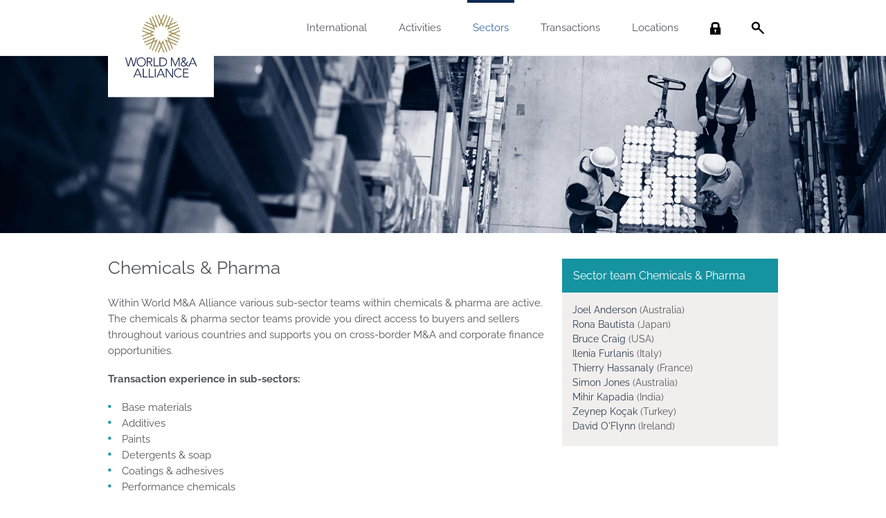

--- FILE ---
content_type: text/html; charset=utf-8
request_url: https://world-ma.com/sectors/chemicals-pharma
body_size: 8844
content:
<!DOCTYPE html>
<html lang="en" dir="ltr" class="no-js">
<head><base href="/">
    <meta charset="utf-8">

<!-- 
	Young-dogs development https://young-dogs.com

	This website is powered by TYPO3 - inspiring people to share!
	TYPO3 is a free open source Content Management Framework initially created by Kasper Skaarhoj and licensed under GNU/GPL.
	TYPO3 is copyright 1998-2026 of Kasper Skaarhoj. Extensions are copyright of their respective owners.
	Information and contribution at https://typo3.org/
-->

<link rel="icon" href="/template/css/images/favicon/favicon-src.png" type="image/png">
<title>World-ma | Chemicals &amp; Pharma</title>
<meta http-equiv="x-ua-compatible" content="IE=edge">
<meta name="generator" content="TYPO3 CMS">
<meta name="viewport" content="width=device-width, initial-scale=1">
<meta name="robots" content="index,follow">
<meta name="author" content="Young-dogs Espa�a S.L.U.">
<meta property="og:title" content="Chemicals &amp; Pharma">
<meta property="og:image" content="/fileadmin/_processed_/c/2/csm_IMG_0669-Business_Services_eff3040871.jpg">
<meta name="twitter:card" content="summary">
<meta name="mobile-web-app-capable" content="no">
<meta name="google" content="notranslate">
<meta name="apple-mobile-web-app-capable" content="no">

<link rel="stylesheet" href="/typo3temp/assets/bootstrappackage/fonts/5b42f2022e1d3ba476f0a8ac32a3ea60226ee07d5c2fad839c79cd081b8c92f1/webfont.css?1768831238" media="all">
<link rel="stylesheet" href="/_assets/9b80d86a98af3ecc38aabe297d2c3695/Fonts/bootstrappackageicon.min.css?1755690722" media="all">
<link rel="stylesheet" href="/_assets/6b9295759e9de77c4481b534b0281e79/Css/ionicons.min.css" media="all">

<link rel="stylesheet" href="/typo3temp/assets/css/lessphp_8a0872d2f25b473d56078a3f2ec3a6f9d0ff995b.css?1760356840" media="all">
<link rel="stylesheet" href="/template/css/custom.css?1759841099" media="all">
<link rel="stylesheet" href="/template/css/responsive.css?1762774377" media="all">
<link rel="stylesheet" href="/typo3temp/assets/bootstrappackage/fonts/8f7d9b71a256361d1c7d528495823a6e208dd54a7c424607580b32f069623e7f/webfont.css?1768831240" media="all">
<link rel="stylesheet" href="template/css/personnel.css?1666199886" media="all">



<script src="/_assets/6b9295759e9de77c4481b534b0281e79/JavaScript/Dist/modernizr.min.js?1513105154" async="1"></script>

<!--[if lt IE 9]><script src="https://html5shiv.googlecode.com/svn/trunk/html5.js"></script><![endif]-->
<script src="template/js/locations.js?1666000309"></script>
<script src="/typo3temp/assets/js/dcc585d27627b308195967a63d2d8656.js?1666353202"></script>



<link rel="prev" href="/sectors/business-services"><link rel="next" href="/sectors/consumer-retail">

    <link rel="apple-touch-icon" sizes="57x57" href="/typo3temp/assets/_processed_/5/3/csm_favicon-src_48d0cb9454.png">
    <link rel="apple-touch-icon" sizes="60x60" href="/typo3temp/assets/_processed_/5/3/csm_favicon-src_bca5cd87ba.png">
    <link rel="apple-touch-icon" sizes="72x72" href="/typo3temp/assets/_processed_/5/3/csm_favicon-src_f2ca29943f.png">
    <link rel="apple-touch-icon" sizes="76x76" href="/typo3temp/assets/_processed_/5/3/csm_favicon-src_f2ca29943f.png">
    <link rel="apple-touch-icon" sizes="114x114" href="/typo3temp/assets/_processed_/5/3/csm_favicon-src_db079a505d.png">
    <link rel="apple-touch-icon" sizes="120x120" href="/typo3temp/assets/_processed_/5/3/csm_favicon-src_4cb2e42284.png">
    <link rel="apple-touch-icon" sizes="144x144" href="/typo3temp/assets/_processed_/5/3/csm_favicon-src_710bab6e4e.png">
    <link rel="apple-touch-icon" sizes="152x152" href="/typo3temp/assets/_processed_/5/3/csm_favicon-src_9b8b54c8ca.png">
    <link rel="apple-touch-icon" sizes="180x180" href="/typo3temp/assets/_processed_/5/3/csm_favicon-src_774bb6baf6.png">
    <link rel="icon" type="image/png" href="/typo3temp/assets/_processed_/5/3/csm_favicon-src_c8726f092f.png" sizes="32x32">
    <link rel="icon" type="image/png" href="/typo3temp/assets/_processed_/5/3/csm_favicon-src_e74629751c.png" sizes="192x192">
    <link rel="icon" type="image/png" href="/typo3temp/assets/_processed_/5/3/csm_favicon-src_8298b7eb41.png" sizes="96x96">
    <link rel="icon" type="image/png" href="/typo3temp/assets/_processed_/5/3/csm_favicon-src_77058ac24c.png" sizes="16x16">
    
    <meta name="msapplication-TileColor" content="#ffffff">
    <meta name="msapplication-TileImage" content="/typo3temp/assets/_processed_/5/3/csm_favicon-src_9a343e44a3.png">
<!-- Global site tag (gtag.js) - Google Analytics -->
<script async src="https://www.googletagmanager.com/gtag/js?id=UA-119035539-1"></script>
<script>
  window.dataLayer = window.dataLayer || [];
  function gtag(){dataLayer.push(arguments);}
  gtag('js', new Date());

  gtag('config', 'UA-119035539-1');
</script>
<link rel="canonical" href="/sectors/chemicals-pharma">

</head>
<body id="p47" class="page-47 pagelevel-2 language- backendlayout-special_start layout-default">
<div class="body-bg ">
    
    <header class="navbar navbar-default navbar-has-image navbar-top">
        <div class="container">
            <div class="navbar-header navbar-header-main">
                
                        <a class="navbar-brand navbar-brand-image" title="World M&amp;A" href="/">
                            <img class="navbar-brand-logo-normal" src="/template/css/images/logo.svg" alt="World M&amp;A" height="200" width="200">
                            <img class="navbar-brand-logo-inverted" src="/template/css/images/logo.svg" alt="World M&amp;A" height="200" width="200">
                        </a>
                    
                
                    <button class="navbar-toggle collapsed" type="button" data-toggle="collapse" data-target=".navbar-collapse">
                        <span class="sr-only">Toggle navigation</span>
                        <span class="icon-bar"></span>
                        <span class="icon-bar"></span>
                        <span class="icon-bar"></span>
                    </button>
                
                <span class="navbar-header-border-bottom"></span>
            </div>
            
                <nav class="navbar-collapse collapse" role="navigation">
                    <ul class="nav navbar-nav navbar-main">
                        
                            
                                    <li class=" ">
                                    
                                            <a href="/international" title="International">
                                               
                                                <span class="navbar-item-text">International</span>
                                                <span class="bar"></span>
                                            </a>
                                        
                                    </li>
                                
                        
                            
                                    <li class=" dropdown dropdown-hover">
                                    
                                            <a href="/activities" title="Activities" class="dropdown-link">
                                               
                                                <span class="navbar-item-text">Activities</span>
                                                <b class="caret"></b>
                                                <span class="bar"></span>
                                            </a>
                                            <ul class="dropdown-menu">
                                                
                                                    
                                                            <li class="">
                                                                <a href="/activities/acquisition" title="Acquisition">
                                                                   
                                                                    <span class="navbar-item-text">Acquisition</span>
                                                                </a>
                                                            </li>
                                                        
                                                
                                                    
                                                            <li class="">
                                                                <a href="/activities/capital-raising" title="Capital raising">
                                                                   
                                                                    <span class="navbar-item-text">Capital raising</span>
                                                                </a>
                                                            </li>
                                                        
                                                
                                                    
                                                            <li class="">
                                                                <a href="/activities/ipo" title="IPO">
                                                                   
                                                                    <span class="navbar-item-text">IPO</span>
                                                                </a>
                                                            </li>
                                                        
                                                
                                                    
                                                            <li class="">
                                                                <a href="/activities/joint-venture" title="Joint venture">
                                                                   
                                                                    <span class="navbar-item-text">Joint venture</span>
                                                                </a>
                                                            </li>
                                                        
                                                
                                                    
                                                            <li class="">
                                                                <a href="/activities/merger" title="Merger">
                                                                   
                                                                    <span class="navbar-item-text">Merger</span>
                                                                </a>
                                                            </li>
                                                        
                                                
                                                    
                                                            <li class="">
                                                                <a href="/activities/private-equity-exit" title="Private equity exit">
                                                                   
                                                                    <span class="navbar-item-text">Private equity exit</span>
                                                                </a>
                                                            </li>
                                                        
                                                
                                                    
                                                            <li class="">
                                                                <a href="/activities/sale" title="Sale">
                                                                   
                                                                    <span class="navbar-item-text">Sale</span>
                                                                </a>
                                                            </li>
                                                        
                                                
                                                    
                                                            <li class="">
                                                                <a href="/activities/valuation-fairness-opinion" title="Valuation &amp; Fairness opinion">
                                                                   
                                                                    <span class="navbar-item-text">Valuation &amp; Fairness opinion</span>
                                                                </a>
                                                            </li>
                                                        
                                                
                                            </ul>
                                        
                                    </li>
                                
                        
                            
                                    <li class="active dropdown dropdown-hover">
                                    
                                            <a href="/sectors" title="Sectors" class="dropdown-link">
                                               
                                                <span class="navbar-item-text">Sectors</span>
                                                <b class="caret"></b>
                                                <span class="bar"></span>
                                            </a>
                                            <ul class="dropdown-menu">
                                                
                                                    
                                                            <li class="">
                                                                <a href="/sectors/agro-food" title="Agro &amp; Food">
                                                                   
                                                                    <span class="navbar-item-text">Agro &amp; Food</span>
                                                                </a>
                                                            </li>
                                                        
                                                
                                                    
                                                            <li class="">
                                                                <a href="/sectors/building-real-estate" title="Building &amp; Real estate">
                                                                   
                                                                    <span class="navbar-item-text">Building &amp; Real estate</span>
                                                                </a>
                                                            </li>
                                                        
                                                
                                                    
                                                            <li class="">
                                                                <a href="/sectors/business-services" title="Business services">
                                                                   
                                                                    <span class="navbar-item-text">Business services</span>
                                                                </a>
                                                            </li>
                                                        
                                                
                                                    
                                                            <li class="active">
                                                                <a href="/sectors/chemicals-pharma" title="Chemicals &amp; Pharma">
                                                                   
                                                                    <span class="navbar-item-text">Chemicals &amp; Pharma</span>
                                                                </a>
                                                            </li>
                                                        
                                                
                                                    
                                                            <li class="">
                                                                <a href="/sectors/consumer-retail" title="Consumer &amp; Retail">
                                                                   
                                                                    <span class="navbar-item-text">Consumer &amp; Retail</span>
                                                                </a>
                                                            </li>
                                                        
                                                
                                                    
                                                            <li class="">
                                                                <a href="/sectors/energy-utilities" title="Energy &amp; Utilities">
                                                                   
                                                                    <span class="navbar-item-text">Energy &amp; Utilities</span>
                                                                </a>
                                                            </li>
                                                        
                                                
                                                    
                                                            <li class="">
                                                                <a href="/sectors/financial-services" title="Financial services">
                                                                   
                                                                    <span class="navbar-item-text">Financial services</span>
                                                                </a>
                                                            </li>
                                                        
                                                
                                                    
                                                            <li class="">
                                                                <a href="/sectors/healthcare" title="Healthcare">
                                                                   
                                                                    <span class="navbar-item-text">Healthcare</span>
                                                                </a>
                                                            </li>
                                                        
                                                
                                                    
                                                            <li class="">
                                                                <a href="/sectors/industry" title="Industry">
                                                                   
                                                                    <span class="navbar-item-text">Industry</span>
                                                                </a>
                                                            </li>
                                                        
                                                
                                                    
                                                            <li class="">
                                                                <a href="/sectors/leisure-hospitality" title="Leisure &amp; Hospitality">
                                                                   
                                                                    <span class="navbar-item-text">Leisure &amp; Hospitality</span>
                                                                </a>
                                                            </li>
                                                        
                                                
                                                    
                                                            <li class="">
                                                                <a href="/sectors/public-education" title="Public &amp; Education">
                                                                   
                                                                    <span class="navbar-item-text">Public &amp; Education</span>
                                                                </a>
                                                            </li>
                                                        
                                                
                                                    
                                                            <li class="">
                                                                <a href="/sectors/tmt" title="TMT">
                                                                   
                                                                    <span class="navbar-item-text">TMT</span>
                                                                </a>
                                                            </li>
                                                        
                                                
                                            </ul>
                                        
                                    </li>
                                
                        
                            
                                    <li class=" ">
                                    
                                            <a href="/transactions" title="Transactions">
                                               
                                                <span class="navbar-item-text">Transactions</span>
                                                <span class="bar"></span>
                                            </a>
                                        
                                    </li>
                                
                        
                            
                                    <li class=" dropdown dropdown-hover">
                                    
                                            <a href="/locations" title="Locations" class="dropdown-link">
                                               
                                                <span class="navbar-item-text">Locations</span>
                                                <b class="caret"></b>
                                                <span class="bar"></span>
                                            </a>
                                            <ul class="dropdown-menu">
                                                
                                                    
                                                            <li class="">
                                                                <a href="/locations/australia" title="Australia">
                                                                   
                                                                    <span class="navbar-item-text">Australia</span>
                                                                </a>
                                                            </li>
                                                        
                                                
                                                    
                                                            <li class="">
                                                                <a href="/locations/brazil" title="Brazil">
                                                                   
                                                                    <span class="navbar-item-text">Brazil</span>
                                                                </a>
                                                            </li>
                                                        
                                                
                                                    
                                                            <li class="">
                                                                <a href="/locations/france" title="France">
                                                                   
                                                                    <span class="navbar-item-text">France</span>
                                                                </a>
                                                            </li>
                                                        
                                                
                                                    
                                                            <li class="">
                                                                <a href="/locations/germany" title="Germany">
                                                                   
                                                                    <span class="navbar-item-text">Germany</span>
                                                                </a>
                                                            </li>
                                                        
                                                
                                                    
                                                            <li class="">
                                                                <a href="/locations/india" title="India">
                                                                   
                                                                    <span class="navbar-item-text">India</span>
                                                                </a>
                                                            </li>
                                                        
                                                
                                                    
                                                            <li class="">
                                                                <a href="/locations/ireland" title="Ireland">
                                                                   
                                                                    <span class="navbar-item-text">Ireland</span>
                                                                </a>
                                                            </li>
                                                        
                                                
                                                    
                                                            <li class="">
                                                                <a href="/locations/italy" title="Italy">
                                                                   
                                                                    <span class="navbar-item-text">Italy</span>
                                                                </a>
                                                            </li>
                                                        
                                                
                                                    
                                                            <li class="">
                                                                <a href="/locations/japan" title="Japan">
                                                                   
                                                                    <span class="navbar-item-text">Japan</span>
                                                                </a>
                                                            </li>
                                                        
                                                
                                                    
                                                            <li class="">
                                                                <a href="/locations/mexico" title="Mexico">
                                                                   
                                                                    <span class="navbar-item-text">Mexico</span>
                                                                </a>
                                                            </li>
                                                        
                                                
                                                    
                                                            <li class="">
                                                                <a href="/locations/poland" title="Poland">
                                                                   
                                                                    <span class="navbar-item-text">Poland</span>
                                                                </a>
                                                            </li>
                                                        
                                                
                                                    
                                                            <li class="">
                                                                <a href="/locations/portugal" title="Portugal">
                                                                   
                                                                    <span class="navbar-item-text">Portugal</span>
                                                                </a>
                                                            </li>
                                                        
                                                
                                                    
                                                            <li class="">
                                                                <a href="/locations/spain" title="Spain">
                                                                   
                                                                    <span class="navbar-item-text">Spain</span>
                                                                </a>
                                                            </li>
                                                        
                                                
                                                    
                                                            <li class="">
                                                                <a href="/locations/the-netherlands" title="The Netherlands">
                                                                   
                                                                    <span class="navbar-item-text">The Netherlands</span>
                                                                </a>
                                                            </li>
                                                        
                                                
                                                    
                                                            <li class="">
                                                                <a href="/locations/turkey" title="Turkey">
                                                                   
                                                                    <span class="navbar-item-text">Turkey</span>
                                                                </a>
                                                            </li>
                                                        
                                                
                                                    
                                                            <li class="">
                                                                <a href="/locations/united-kingdom" title="United Kingdom">
                                                                   
                                                                    <span class="navbar-item-text">United Kingdom</span>
                                                                </a>
                                                            </li>
                                                        
                                                
                                                    
                                                            <li class="">
                                                                <a href="/locations/united-states" title="United States">
                                                                   
                                                                    <span class="navbar-item-text">United States</span>
                                                                </a>
                                                            </li>
                                                        
                                                
                                            </ul>
                                        
                                    </li>
                                
                        
                        <li class="login">
                          <a href="https://worldma.sharepoint.com/" target="_blank" alt="Member login" title="Member login"><img src="/template/img/login.svg" height="15px" width="15px" /></a>
                        </li>
                        <li class="tlsearch">
                        
    
    <form id="tx_indexedsearch_header" action="/search-results?tx_indexedsearch_pi2%5Baction%5D=search&amp;tx_indexedsearch_pi2%5Bcontroller%5D=Search&amp;cHash=a49e2b9b6344d6f5ad3b611d4042de3a" method="post">
<div>
<input type="hidden" name="tx_indexedsearch_pi2[__referrer][@extension]" value="IndexedSearch" >
<input type="hidden" name="tx_indexedsearch_pi2[__referrer][@controller]" value="Search" >
<input type="hidden" name="tx_indexedsearch_pi2[__referrer][@action]" value="form" >
<input type="hidden" name="tx_indexedsearch_pi2[__referrer][arguments]" value="YTowOnt9757425a9a3c48cf25dfc80f4ea04a94e5fa7da28" >
<input type="hidden" name="tx_indexedsearch_pi2[__referrer][@request]" value="{&quot;@extension&quot;:&quot;IndexedSearch&quot;,&quot;@controller&quot;:&quot;Search&quot;,&quot;@action&quot;:&quot;form&quot;}d10c324d63af572a81085fca4375926703c443e3" >
<input type="hidden" name="tx_indexedsearch_pi2[__trustedProperties]" value="{&quot;search&quot;:{&quot;_sections&quot;:1,&quot;_freeIndexUid&quot;:1,&quot;pointer&quot;:1,&quot;ext&quot;:1,&quot;searchType&quot;:1,&quot;defaultOperand&quot;:1,&quot;mediaType&quot;:1,&quot;sortOrder&quot;:1,&quot;group&quot;:1,&quot;languageUid&quot;:1,&quot;desc&quot;:1,&quot;numberOfResults&quot;:1,&quot;extendedSearch&quot;:1,&quot;sword&quot;:1}}231346aa54d9764ca2743470e60000140c5db29f" >
</div>

        <div class="tx-indexedsearch-hidden-fields">
            <input type="hidden" name="tx_indexedsearch_pi2[search][_sections]" value="0" />
            <input id="tx_indexedsearch_freeIndexUid_header" type="hidden" name="tx_indexedsearch_pi2[search][_freeIndexUid]" value="_" />
            <input id="tx_indexedsearch_pointer_header" type="hidden" name="tx_indexedsearch_pi2[search][pointer]" value="0" />
            <input type="hidden" name="tx_indexedsearch_pi2[search][ext]" value="" />
            <input type="hidden" name="tx_indexedsearch_pi2[search][searchType]" value="1" />
            <input type="hidden" name="tx_indexedsearch_pi2[search][defaultOperand]" value="0" />
            <input type="hidden" name="tx_indexedsearch_pi2[search][mediaType]" value="-1" />
            <input type="hidden" name="tx_indexedsearch_pi2[search][sortOrder]" value="rank_flag" />
            <input type="hidden" name="tx_indexedsearch_pi2[search][group]" value="" />
            <!--<input type="hidden" name="tx_indexedsearch_pi2[search][languageUid]" value="0" />-->
            <input type="hidden" name="tx_indexedsearch_pi2[search][languageUid]" value="0" />
            <input type="hidden" name="tx_indexedsearch_pi2[search][desc]" value="" />
            <input type="hidden" name="tx_indexedsearch_pi2[search][numberOfResults]" value="10" />
            <input type="hidden" name="tx_indexedsearch_pi2[search][extendedSearch]" value="" />
        </div>
        <input id="tx-indexedsearch-searchbox-sword-header" class="searchinput" placeholder="Search…" type="text" name="tx_indexedsearch_pi2[search][sword]" value="" />
        
        <button type="submit" class="button search">Search</button>
    </form>



                        <script>
                            (function () {
                                var li = document.querySelector('.tlsearch');
                                var search = document.getElementById('tx-indexedsearch-searchbox-sword-header');
                                var klass = 'opened';

                                search.addEventListener('focus', function () {
                                    li.classList.add(klass);
                                });

                                search.addEventListener('blur', function () {
                                    li.classList.remove(klass);
                                });

                                document.getElementById('tx_indexedsearch_header').addEventListener('submit', function() {
                                    li.classList.add('searching');
                                });
                            })();
                        </script>
                        </li>

                    </ul>
                </nav>
            
        </div>
    </header>


    <div class="main-section">
        
        

    









        <a id="c350"></a>
        
        
    
    



    

    
    



    


    
        

            <img src="/fileadmin/Images/Sectors/IMG_0669-Business_Services.jpg" width="2000" height="400" alt="" />

        
    



    



    




        

    



    <div class="twocolumn">
        <div class="container">
            <div class="row">
                <div class="col-sm-8">
                    




    





        <div id="c362" class=" frame frame-default frame-type-text frame-layout-default frame-size-default frame-height-default frame-background-none frame-space-before-none frame-space-after-none frame-no-backgroundimage">
            <div class="frame-group-container">
                <div class="frame-group-inner">
                    



                    <div class="frame-container frame-container-default">
                        <div class="frame-inner">
                            
    
    



    

    
        <div class="frame-header">
            

    
            
                

    
            <h2 class="element-header  ">
                <span>Chemicals &amp; Pharma</span>
            </h2>
        



            
        



            



            



        </div>
    



    

    <p>Within World M&amp;A Alliance various sub-sector teams within chemicals &amp; pharma&nbsp;are active. The chemicals &amp; pharma sector teams provide you direct access to buyers and sellers throughout various countries and supports you on cross-border M&amp;A and corporate finance opportunities.</p>
<p><strong>Transaction experience in sub-sectors:</strong></p><ul class="list-normal"> 	<li>Base materials</li> 	<li>Additives</li> 	<li>Paints</li> 	<li>Detergents &amp; soap</li> 	<li>Coatings &amp; adhesives</li> 	<li>Performance chemicals</li> 	<li>Pesticides</li> 	<li>Cosmetics</li> 	<li>Flavors, fragrances and personal care chemicals</li> 	<li>Industrial gases</li> 	<li>Lubricants and oil additives</li> 	<li>Plastics, polymers and resins</li> 	<li>Dyes, Inks, &amp; Pigments</li> 	<li>Leather and textile chemicals</li> 	<li>Water treatment chemicals</li> 	<li>Pharmaceutical base materials</li> 	<li>Pharmaceuticals</li> </ul>


    



    




                        </div>
                    </div>
                </div>
            </div>
        </div>

    



                </div>
                
                <div class="col-sm-4 sectorteam">
                    




    





        <div id="c352" class=" frame frame-default frame-type-text frame-layout-default frame-size-default frame-height-default frame-background-none frame-space-before-none frame-space-after-none frame-no-backgroundimage">
            <div class="frame-group-container">
                <div class="frame-group-inner">
                    



                    <div class="frame-container frame-container-default">
                        <div class="frame-inner">
                            
    
    



    

    
        <div class="frame-header">
            

    
            
                

    
            <h2 class="element-header  ">
                <span>Sector team Chemicals &amp; Pharma</span>
            </h2>
        



            
        



            



            



        </div>
    



    

    <ul class="team"><li><a href="https://www.canterburypartners.com.au/cp-team/joel-anderson/" target="_blank" rel="noreferrer">Joel Anderson</a> (Australia)</li><li><a href="https://www.nihon-ma.co.jp/en/about/" target="_blank" rel="noreferrer">Rona Bautista </a>(Japan)</li><li><a href="http://www.englandco.com/bruce-a-craig" target="_blank" rel="noreferrer">Bruce Craig</a> (USA)</li><li><a href="http://www.fineuropsoditic.com/en/team/" target="_blank" rel="noreferrer">Ilenia Furlanis</a> (Italy)</li><li><a href="http://www.inspirit-partners.com/team-detail/thierry-hassanaly" target="_blank" rel="noreferrer">Thierry Hassanaly</a> (France)</li><li><a href="https://www.canterburypartners.com.au/cp-team/simon-jones/" target="_blank" rel="noreferrer">Simon Jones </a>(Australia)</li><li><a href="http://wodehousecapital.com/profile/mihir-kapadia.html" target="_blank" rel="noreferrer">Mihir Kapadia</a> (India)</li><li><a href="https://kurumsalfinansman.unluco.com/about-us/senior-team/#zeynep-kocak" target="_blank" rel="noreferrer">Zeynep Koçak</a> (Turkey)</li><li><a href="https://www.goodbody.ie/for-corporates-and-institutions/investment-banking/corporate-finance/david-o&apos;flynn" target="_blank" rel="noreferrer">David O'Flynn </a>(Ireland)</li><li><a href="http://www.fineuropsoditic.com/en/team/" target="_blank" rel="noreferrer">Germano Palumbo</a> (Italy)</li><li><a href="http://www.inspirit-partners.com/team-detail/julie-rachline" target="_blank" rel="noreferrer">Julie Rachline</a> (France)</li><li><a href="https://kurumsalfinansman.unluco.com/about-us/senior-team/#ibrahim-romano" target="_blank" rel="noreferrer">İbrahim Romano</a> (Turkey)</li><li><a href="https://blacktrace.nl/en/our-people/detail/jaap-smits.html" target="_blank" rel="noreferrer">Jaap Smits</a> (Netherlands)</li><li><a href="https://www.canterburypartners.com.au/cp-team/mike-symons/" target="_blank" rel="noreferrer">Mike Symons </a>(Australia)</li><li><a href="https://www.compliancepartners.pl/en/team" target="_blank" rel="noreferrer">Przemys?aw Szpytka</a> (Poland)</li><li><a href="https://www.wodehousecapital.com/about-us.html" target="_blank" rel="noreferrer">Manmohan Tiwana</a> (India)</li><li><a href="https://kurumsalfinansman.unluco.com/about-us/senior-team/#simge-unduz" target="_blank" rel="noreferrer">Simge Ündüz</a> (Turkey)</li><li><a href="https://blacktrace.nl/en/our-people/detail/wim-van-acht.html" target="_blank" rel="noreferrer">Wim van Acht</a> (Netherlands)</li></ul>


    



    




                        </div>
                    </div>
                </div>
            </div>
        </div>

    



                </div>
            </div>
        </div>
    </div>
    <div class="">
        <div class="container">
            









        <a id="c356"></a>
        
        
    
    



    
    

    <hr>


    



    




        

    











        <div id="c359" class=" frame frame-default frame-type-news_pi1 frame-layout-default frame-size-default frame-height-default frame-background-none frame-space-before-none frame-space-after-none frame-no-backgroundimage">
            <div class="frame-group-container">
                <div class="frame-group-inner">
                    



                    <div class="frame-container frame-container-default">
                        <div class="frame-inner">
                            
    
    



    

    
        <div class="frame-header">
            

    
            
                

    
            <h2 class="element-header  text-center">
                <span>Recent transactions in chemicals &amp; pharma</span>
            </h2>
        



            
        



            



            



        </div>
    



    

    
    



<div class="news">
	
        <!--TYPO3SEARCH_end-->
        
                <div class="news-list-view row clearfix" id="news-container-359">
                    
                            
                                
<!--
	=====================
		Partials/List/Item.html
-->
<div class="col-sm-3 col-xs-6 article">
	
	<!-- header -->
	
			<div class="news-img-wrap">
				
				<a title="Azzurra Capital and The Club Dealers invested in the CDMO player Domixar Pharmaceutical " href="/transactions/detail/news/azzurra-capital-and-the-club-dealers-invested-in-the-cdmo-player-domixar-pharmaceutical">
					
						
							<img src="/fileadmin/_processed_/0/0/csm_DMX_2025_5b67585b11.jpg" width="272" height="190" alt="" />
						
						
						
					
				</a>
			</div>
		
        <div class="well">
        <span class="news-list-date">
				<time itemprop="datePublished" datetime="2025-26-11">
					26/11/2025
				</time>
			</span>
                <h4>
                        <a title="Azzurra Capital and The Club Dealers invested in the CDMO player Domixar Pharmaceutical " href="/transactions/detail/news/azzurra-capital-and-the-club-dealers-invested-in-the-cdmo-player-domixar-pharmaceutical">
                                <span itemprop="headline">Azzurra Capital and The Club Dealers invested in the CDMO player Domixar Pharmaceutical </span>
                        </a>
                </h4>

	<!-- teaser -->
	
		<a class="more" title="Azzurra Capital and The Club Dealers invested in the CDMO player Domixar Pharmaceutical " href="/transactions/detail/news/azzurra-capital-and-the-club-dealers-invested-in-the-cdmo-player-domixar-pharmaceutical">
			› Read more
		</a>
	</div>

</div>


                            
                                
<!--
	=====================
		Partials/List/Item.html
-->
<div class="col-sm-3 col-xs-6 article">
	
	<!-- header -->
	
			<div class="news-img-wrap">
				
				<a title="A strategic stake in Burgeon was sold to Vivacy Paris" href="/transactions/detail/news/a-strategic-stake-in-burgeon-was-sold-to-vivacy-paris-for-an-undisclosed-amount">
					
						
							<img src="/fileadmin/_processed_/6/a/csm_Burgeon_41a40baa54.jpg" width="272" height="190" alt="" />
						
						
						
					
				</a>
			</div>
		
        <div class="well">
        <span class="news-list-date">
				<time itemprop="datePublished" datetime="2025-27-03">
					27/03/2025
				</time>
			</span>
                <h4>
                        <a title="A strategic stake in Burgeon was sold to Vivacy Paris" href="/transactions/detail/news/a-strategic-stake-in-burgeon-was-sold-to-vivacy-paris-for-an-undisclosed-amount">
                                <span itemprop="headline">A strategic stake in Burgeon was sold to Vivacy Paris</span>
                        </a>
                </h4>

	<!-- teaser -->
	
		<a class="more" title="A strategic stake in Burgeon was sold to Vivacy Paris" href="/transactions/detail/news/a-strategic-stake-in-burgeon-was-sold-to-vivacy-paris-for-an-undisclosed-amount">
			› Read more
		</a>
	</div>

</div>


                            
                                
<!--
	=====================
		Partials/List/Item.html
-->
<div class="col-sm-3 col-xs-6 article">
	
	<!-- header -->
	
			<div class="news-img-wrap">
				
				<a title="Debt advisory for the leading Italian testing market player White Lab" href="/transactions/detail/news/debt-advisory-for-the-leading-italian-testing-market-player-white-lab">
					
						
							<img src="/fileadmin/_processed_/d/6/csm_White_Lab_2024_3f0860bdd9.jpg" width="272" height="190" alt="" />
						
						
						
					
				</a>
			</div>
		
        <div class="well">
        <span class="news-list-date">
				<time itemprop="datePublished" datetime="2024-23-12">
					23/12/2024
				</time>
			</span>
                <h4>
                        <a title="Debt advisory for the leading Italian testing market player White Lab" href="/transactions/detail/news/debt-advisory-for-the-leading-italian-testing-market-player-white-lab">
                                <span itemprop="headline">Debt advisory for the leading Italian testing market player White Lab</span>
                        </a>
                </h4>

	<!-- teaser -->
	
		<a class="more" title="Debt advisory for the leading Italian testing market player White Lab" href="/transactions/detail/news/debt-advisory-for-the-leading-italian-testing-market-player-white-lab">
			› Read more
		</a>
	</div>

</div>


                            
                                
<!--
	=====================
		Partials/List/Item.html
-->
<div class="col-sm-3 col-xs-6 article">
	
	<!-- header -->
	
			<div class="news-img-wrap">
				
				<a title="Pillarstone sold the packaging company Manucor to Plastchim-T" href="/transactions/detail/news/pillarstone-sold-the-packaging-company-manucor-to-plastchim-t">
					
						
							<img src="/fileadmin/_processed_/e/b/csm_Manucor_2024_2c46e7dc80.jpg" width="272" height="190" alt="" />
						
						
						
					
				</a>
			</div>
		
        <div class="well">
        <span class="news-list-date">
				<time itemprop="datePublished" datetime="2024-29-04">
					29/04/2024
				</time>
			</span>
                <h4>
                        <a title="Pillarstone sold the packaging company Manucor to Plastchim-T" href="/transactions/detail/news/pillarstone-sold-the-packaging-company-manucor-to-plastchim-t">
                                <span itemprop="headline">Pillarstone sold the packaging company Manucor to Plastchim-T</span>
                        </a>
                </h4>

	<!-- teaser -->
	
		<a class="more" title="Pillarstone sold the packaging company Manucor to Plastchim-T" href="/transactions/detail/news/pillarstone-sold-the-packaging-company-manucor-to-plastchim-t">
			› Read more
		</a>
	</div>

</div>


                            
                                
<!--
	=====================
		Partials/List/Item.html
-->
<div class="col-sm-3 col-xs-6 article">
	
	<!-- header -->
	
			<div class="news-img-wrap">
				
				<a title="DeA Capital Alternative Funds invested in the global leader in equine assisted reproduction services Avantea" href="/transactions/detail/news/dea-capital-alternative-funds-invested-in-the-global-leader-in-equine-assisted-reproduction-services-avantea">
					
						
							<img src="/fileadmin/_processed_/8/9/csm_Avantea_2024_f9d28ccfb6.jpg" width="272" height="190" alt="" />
						
						
						
					
				</a>
			</div>
		
        <div class="well">
        <span class="news-list-date">
				<time itemprop="datePublished" datetime="2024-22-02">
					22/02/2024
				</time>
			</span>
                <h4>
                        <a title="DeA Capital Alternative Funds invested in the global leader in equine assisted reproduction services Avantea" href="/transactions/detail/news/dea-capital-alternative-funds-invested-in-the-global-leader-in-equine-assisted-reproduction-services-avantea">
                                <span itemprop="headline">DeA Capital Alternative Funds invested in the global leader in equine assisted reproduction services Avantea</span>
                        </a>
                </h4>

	<!-- teaser -->
	
		<a class="more" title="DeA Capital Alternative Funds invested in the global leader in equine assisted reproduction services Avantea" href="/transactions/detail/news/dea-capital-alternative-funds-invested-in-the-global-leader-in-equine-assisted-reproduction-services-avantea">
			› Read more
		</a>
	</div>

</div>


                            
                                
<!--
	=====================
		Partials/List/Item.html
-->
<div class="col-sm-3 col-xs-6 article">
	
	<!-- header -->
	
			<div class="news-img-wrap">
				
				<a title="Nazca sells Diater to Worg Pharmaceuticals" href="/transactions/detail/news/nazca-sells-diater-to-worg-pharmaceuticals">
					
						
							<img src="/fileadmin/_processed_/c/c/csm_bullet_prevencion_940fca581f.png" width="272" height="190" alt="" />
						
						
						
					
				</a>
			</div>
		
        <div class="well">
        <span class="news-list-date">
				<time itemprop="datePublished" datetime="2023-28-12">
					28/12/2023
				</time>
			</span>
                <h4>
                        <a title="Nazca sells Diater to Worg Pharmaceuticals" href="/transactions/detail/news/nazca-sells-diater-to-worg-pharmaceuticals">
                                <span itemprop="headline">Nazca sells Diater to Worg Pharmaceuticals</span>
                        </a>
                </h4>

	<!-- teaser -->
	
		<a class="more" title="Nazca sells Diater to Worg Pharmaceuticals" href="/transactions/detail/news/nazca-sells-diater-to-worg-pharmaceuticals">
			› Read more
		</a>
	</div>

</div>


                            
                                
<!--
	=====================
		Partials/List/Item.html
-->
<div class="col-sm-3 col-xs-6 article">
	
	<!-- header -->
	
			<div class="news-img-wrap">
				
				<a title="The Canadian-based Aimia acquired Giovanni Bozzetto from Chequers Capital" href="/transactions/detail/news/the-canadian-based-aimia-acquired-giovanni-bozzetto-from-chequers-capital">
					
						
							<img src="/fileadmin/_processed_/4/0/csm_Bozzetto_2023_c0fceaaa16.jpg" width="272" height="190" alt="" />
						
						
						
					
				</a>
			</div>
		
        <div class="well">
        <span class="news-list-date">
				<time itemprop="datePublished" datetime="2023-06-03">
					06/03/2023
				</time>
			</span>
                <h4>
                        <a title="The Canadian-based Aimia acquired Giovanni Bozzetto from Chequers Capital" href="/transactions/detail/news/the-canadian-based-aimia-acquired-giovanni-bozzetto-from-chequers-capital">
                                <span itemprop="headline">The Canadian-based Aimia acquired Giovanni Bozzetto from Chequers Capital</span>
                        </a>
                </h4>

	<!-- teaser -->
	
		<a class="more" title="The Canadian-based Aimia acquired Giovanni Bozzetto from Chequers Capital" href="/transactions/detail/news/the-canadian-based-aimia-acquired-giovanni-bozzetto-from-chequers-capital">
			› Read more
		</a>
	</div>

</div>


                            
                                
<!--
	=====================
		Partials/List/Item.html
-->
<div class="col-sm-3 col-xs-6 article">
	
	<!-- header -->
	
			<div class="news-img-wrap">
				
				<a title="SABO acquired trade and assets through a carve out from Evonik" href="/transactions/detail/news/sabo-acquired-trade-and-assets-through-a-carve-out-from-evonik">
					
						
							<img src="/fileadmin/_processed_/2/a/csm_SABO_2022_4f4901b3e5.jpg" width="272" height="190" alt="" />
						
						
						
					
				</a>
			</div>
		
        <div class="well">
        <span class="news-list-date">
				<time itemprop="datePublished" datetime="2022-28-12">
					28/12/2022
				</time>
			</span>
                <h4>
                        <a title="SABO acquired trade and assets through a carve out from Evonik" href="/transactions/detail/news/sabo-acquired-trade-and-assets-through-a-carve-out-from-evonik">
                                <span itemprop="headline">SABO acquired trade and assets through a carve out from Evonik</span>
                        </a>
                </h4>

	<!-- teaser -->
	
		<a class="more" title="SABO acquired trade and assets through a carve out from Evonik" href="/transactions/detail/news/sabo-acquired-trade-and-assets-through-a-carve-out-from-evonik">
			› Read more
		</a>
	</div>

</div>


                            
                        
                </div>
                <div class="articles" data-infinite-scroll='{ "path": ".f3-widget-paginator .next a", "append": ".article", "hideNav": ".f3-widget-paginator"}'></div>
            
        <!--TYPO3SEARCH_begin-->
    
</div>



    



    




                        </div>
                    </div>
                </div>
            </div>
        </div>

    












        <a id="c364"></a>
        
        
    
    



    
    

    <div class="textpic textpic-above">
        



        <div class="textpic-item textpic-gallery">
            



        </div>

    </div>
    <p><a href="/transactions" class="readon">View more transactions</a></p>

    



    




        
            <div class="frame-space-after frame-space-after-small"></div>
        

    



        </div>
    </div>

    </div>
    
    
<div class="footer-section">
    <div class="container">
        <div class="row">
            <div class="col-sm-3 col">
                <img src="/template/css/images/logo_inverted.svg" alt="logo world MA">
            </div>
            <div class="col-sm-3 col col-1">
                




    





        <div id="c95" class=" frame frame-default frame-type-html frame-layout-default frame-size-default frame-height-default frame-background-none frame-space-before-none frame-space-after-none frame-no-backgroundimage">
            <div class="frame-group-container">
                <div class="frame-group-inner">
                    



                    <div class="frame-container frame-container-default">
                        <div class="frame-inner">
                            
    
    



    
    

    <h4>World M&amp;A Alliance</h4>
<address class="in">
   <span>Wodehouse Capital Advisors</span>
   Suite 114, The Taj Mahal Palace, Apollo Bunder<br>
   400001 | Mumbai<br>
   T +91 22 663 366 00<br>
   <a href="mailto:info@wodehousecapital.com">info@wodehousecapital.com</a><br>
</address>
<address class="ir"> <span>Goodbody</span>
   Dublin Ballsbridge Park Ballsbridge<br>
   Dublin<br>
   T +353 1 641 6040<br>
   <a href="mailto:richard.tunney@goodbody.ie">richard.tunney@goodbody.ie</a><br>
</address>
<address class="it">
   <span>Fineurop Soditic</span>
   Via S. Margherita 6<br>
   20121 Milan<br>
   T +39 (0)2 7749 355<br>
   <a href="mailto:gbajmacario@fineuropsoditic.com">gbajmacario@fineuropsoditic.com</a><br>
</address>
<address class="fr">
   <span>Inspirit Partners</span>
   12, rue de la Paix<br>
   75002 Paris<br>
   T +33 (0) 1 42 96 23 02<br>
   <a href="mailto:t.hassanaly@inspirit-partners.com">t.hassanaly@inspirit-partners.com</a><br>
</address>
<address class="pl">
   <span>CP Investments</span>
   Warszawa ul. Moniuszki 1A
   00-014 Warszawa<br>
   T +48 71 736 04 69<br>
   <a href="mailto:pszczecinski@cpinvestments.pl">pszczecinski@cpinvestments.pl</a><br>
</address>
<address class="nl">
  <span>Blacktrace B.V.</span>
   Statenlaan 18<br>
   5223 LA ‘s-Hertogenbosch<br>
   +31 (0) 85 043 11 48<br>
   <a href="mailto:jaap.smits@blacktrace.nl">jaap.smits@blacktrace.nl</a><br>
</address>
<address class="tr">
   <span>EU Advisory</span>
   ydinevler Mah. Durak Sok. <br>No.3 D.19
   Maltepe, <br>
   Istanbul 34854<br>
   +90 216 912 1862<br>
   <a href="mailto:erkut_uludag@euadvisoryltd.com">erkut_uludag@euadvisoryltd.com</a><br>
</address>
<address class="uk">
   <span>Goodbody</span>
   41- 43 Brook Street<br>
   London W1K 4HJ<br>
   T +44 203 841 6220<br>
   <a href="mailto:richard.tunney@goodbody.ie">richard.tunney@goodbody.ie</a><br>
</address>
<address class="us">
   <span>England &amp; Company</span>
   New York, NY<br>
   1133 Avenue of the Americas<br>
   27th Floor<br>
   New York, NY 10036<br>
   T +1 (713) 357-9441   <br>
   <a href="mailto:cwengland@englandco.com">cwengland@englandco.com</a><br>
</address>
<address class="unknown">
   <a href="mailto:info@world-ma.com">info@world-ma.com</a>
</address>


    



    




                        </div>
                    </div>
                </div>
            </div>
        </div>

    



            </div>
            <div class="col-sm-6 col col-2">
                




    





        <div id="c96" class=" frame frame-default frame-type-html frame-layout-default frame-size-default frame-height-default frame-background-none frame-space-before-none frame-space-after-none frame-no-backgroundimage">
            <div class="frame-group-container">
                <div class="frame-group-inner">
                    



                    <div class="frame-container frame-container-default">
                        <div class="frame-inner">
                            
    
    



    
    

    <h4>Locations worldwide</h4>
<ul>
<li><a href="/locations/">Africa</a></li>
<li><a href="/locations/">Europe</a></li>
<li><a href="/locations/">Asia Pacific</a></li>
<li><a href="/locations/">North America</a></li>
<li><a href="/locations/">Middle East</a></li>
<li><a href="/locations/">Latin America</a></li>
</ul>


    



    




                        </div>
                    </div>
                </div>
            </div>
        </div>

    



            </div>
        </div>
    </div>
</div>
<div class="legalfooter">
    <div class="container">
        <div class="row">
            <div class="col-sm-12"><ul><li>&copy; World M&A Alliance</li><li><a href="/terms-conditions/">Terms & Conditions</a></li><li><a href="/privacy/">Privacy</a></li></ul></div>
        </div>
    </div>
</div>
</div>
<script src="/_assets/6b9295759e9de77c4481b534b0281e79/JavaScript/Libs/jquery.min.js?1513105154"></script>
<script src="/_assets/6b9295759e9de77c4481b534b0281e79/JavaScript/Libs/photoswipe.min.js?1513105154"></script>
<script src="/_assets/6b9295759e9de77c4481b534b0281e79/JavaScript/Libs/photoswipe-ui-default.min.js?1513105154"></script>
<script src="/_assets/9b80d86a98af3ecc38aabe297d2c3695/Contrib/photoswipe/photoswipe-dynamic-caption-plugin.umd.min.js?1755690722"></script>
<script src="/_assets/9b80d86a98af3ecc38aabe297d2c3695/JavaScript/Dist/bootstrap.accordion.min.js?1755690722"></script>
<script src="/_assets/6b9295759e9de77c4481b534b0281e79/JavaScript/Dist/bootstrap.popover.min.js?1513105154"></script>
<script src="/_assets/6b9295759e9de77c4481b534b0281e79/JavaScript/Dist/bootstrap.stickyheader.min.js?1513105154"></script>
<script src="/_assets/6b9295759e9de77c4481b534b0281e79/JavaScript/Dist/bootstrap.smoothscroll.min.js?1513105154"></script>
<script src="/_assets/6b9295759e9de77c4481b534b0281e79/JavaScript/Dist/bootstrap.lightbox.min.js?1513105154"></script>
<script src="/_assets/6b9295759e9de77c4481b534b0281e79/JavaScript/Dist/bootstrap.navbar.min.js?1513105154"></script>
<script src="/_assets/9b80d86a98af3ecc38aabe297d2c3695/Contrib/popper-core/popper.min.js?1755690722"></script>
<script src="/_assets/6b9295759e9de77c4481b534b0281e79/JavaScript/Libs/bootstrap.min.js?1513105154"></script>
<script src="/_assets/9b80d86a98af3ecc38aabe297d2c3695/Contrib/cookieconsent/cookieconsent.min.js?1755690722"></script>
<script src="/_assets/9b80d86a98af3ecc38aabe297d2c3695/JavaScript/Dist/bootstrap.cookieconsent.min.js?1755690722"></script>
<script src="/_assets/6b9295759e9de77c4481b534b0281e79/JavaScript/Dist/jquery.responsiveimages.min.js?1513105154"></script>
<script src="/_assets/6b9295759e9de77c4481b534b0281e79/JavaScript/Libs/hammer.min.js?1513105154"></script>
<script src="/_assets/6b9295759e9de77c4481b534b0281e79/JavaScript/Dist/bootstrap.swipe.min.js?1513105154"></script>
<script src="/_assets/6b9295759e9de77c4481b534b0281e79/JavaScript/scroller.js?1666090415"></script>




</body>
</html>

--- FILE ---
content_type: text/html; charset=UTF-8
request_url: https://world-ma.com/template/code/country/code.php
body_size: 157
content:
<br />
<b>Warning</b>:  require_once(/var/www/vhosts/world-ma.com/public/template/code/country/../../../vendor/autoload.php): Failed to open stream: No such file or directory in <b>/var/www/vhosts/world-ma.com/public/template/code/country/code.php</b> on line <b>10</b><br />
<br />
<b>Fatal error</b>:  Uncaught Error: Failed opening required '/var/www/vhosts/world-ma.com/public/template/code/country/../../../vendor/autoload.php' (include_path='.:/opt/plesk/php/8.3/share/pear') in /var/www/vhosts/world-ma.com/public/template/code/country/code.php:10
Stack trace:
#0 {main}
  thrown in <b>/var/www/vhosts/world-ma.com/public/template/code/country/code.php</b> on line <b>10</b><br />


--- FILE ---
content_type: text/css; charset=utf-8
request_url: https://world-ma.com/template/css/custom.css?1759841099
body_size: 2718
content:
/*Stylesheet for world-ma - developed by Young-dogs España SL */

body {
    font-weight: 400;
    
}

h1, h2 {
    margin-bottom: 1em;
}

h1 {
    font-size: 1.7em;
    font-weight: 400;
}

h2 {
    font-size: 1.7em;
}

p {
    margin: 0 0 1.2em;
}

.well.contactprofile {
    margin-bottom: 2em;
    font-size: .9em;
    font-family: 'Open Sans', Sans-serif;
}

.well.contactprofile .col-sm-3 {
    padding-left: 1em;
    padding-right: 1em;
}

.well.contactprofile a {
    color:#2f3d52
}

.well.contactprofile a:hover {
    text-decoration: underline;
}

img {
    max-width: 100%;
    height: auto;
}

.footer-section ul {
    padding-left: 0;
    font-size: 13px;
}

address span {
    padding: .5em 0 0 0;
    display: block;
}

.footer-section h4 {
    font-size:14px;
    font-weight:600;
}

.footer-section {
    padding : 1em 0;
    font-family: 'Open Sans', sans-serif;
}

a.readon {
    background: #0c2951;
    color: #fff;
    padding: .5em 3em .5em 1em ;
    display: table;
    margin: 0em auto 0;
    position: relative;
}
.frame-well h2 {
    margin-bottom:1em;
}

button.button.search {
    background: #fff url('images/loop.svg') center center no-repeat;
    background-size: 20px;
    border: none;
    color: transparent;
    line-height: 78px;
}

.tlsearch {
    position: relative;
}

.article a.more {
    font-weight: 400;
}

.tlsearch:hover input, .tlsearch:focus input, .tlsearch.opened input {
    width:  70%;
    border:1px solid #ddd;
}

a.readon::after {
    position: absolute;
    top: 0;
    bottom:0;
    right: -2em;
    left: 100%;
    content:'';
    background: #1593A0 url('images/arrow_more.svg') center center no-repeat;
    background-size: 6px;   
}

div.usps {
    text-align: center;
    margin-bottom:2em;
}

div.usps::after {
    display: block;
    content: '';
    clear: both;
}

strong {
    font-weight: 600;
}

.header h3 {
   font-weight: 600;
}

.data .col-sm-4,.data .col-sm-8 {
    line-height: 2.1em;
    padding: .5em 0;
    border-bottom: 1px solid #fff;
    min-height: 45px;
    max-height: 45px;
    overflow: hidden;
    white-space: nowrap;  
    text-overflow: ellipsis;
}

.data .col-sm-4.no, .data .col-sm-8.no {
    border-bottom: none;
}


.news-text-wrap {
    border-bottom: 2px solid #eee;
    padding: 1.2em 0 0em;
    margin-bottom: 1.2em;
}

.teaser-text {
    padding: 1em 0 1.2em;
    font-size: 1.15em;
}

.usps a {
    font-size: 2.8em;
    font-weight: 600;
    display: block;
    color: #fff;
    background: #1593A0;
    padding: .5em 0 0 0;
    line-height: 1em;
    font-family: 'Open Sans', Sans-serif;
}

.usps span {
    font-size: .6em;
    font-weight: 100;
    display: block
}

.usps p {
    font-size: .3em;
    font-weight: 100;
    background: #51AEB7;
    display: block;
    padding: 1em 0;
    margin-top: 1em;
    line-height: 1em;
    margin-bottom: 0
}
.legalfooter {
    background: #081b37;
    color: #b09659;
}

.legalfooter ul {
    display: block;
    margin: 0 auto;
    width: auto;
    text-align: center;
    padding: 0.5em 0;
    
}
.legalfooter li {
    display: inline-block;
    list-style: none;
    margin: 0 1em;    
    font-size: 10.4px;
}

.legalfooter li a {
    color: #b09659
}

.frame-type-menu_subpages li, .frame-locations {  
    text-align: center;
}

.frame-type-menu_subpages ul {
    margin-left: 0;
    padding-left: 0;
}

.frame-type-menu_subpages li, .frame-locations li {
    list-style: none;
    width: calc(100% / 4.1);
    display: inline-block;
}

.backendlayout-special_feature .frame-type-menu_subpages li {
    width: calc(100% / 2.1);
}


.frame-type-menu_subpages li span {
    display: block;
}

.frame-type-menu_subpages li a, .frame-locations li a {
    border: 1px solid #465469;
    display: block;
    color: #465469;
    margin: 0em .5em .9em;
    padding: .91em 0;
    font-weight: 600;
    transition: .2s all ease-in-out;
}

.frame-locations li a {
    padding: 1.2em 0;
    font-weight: 500;
}

.frame-type-menu_subpages li a span {
    font-weight: 100;
    font-size:.9em;
    font-family: 'Open Sans', Sans-serif;
}

.news-list-date {
    font-family: 'Open Sans', Sans-serif;
}

.frame-type-menu_subpages li a:hover, .frame-locations li a:hover {
    background: #1593A0;
    color: #fff;
    border-color: #1593A0;
}
address {
    display: none;
}

.country-es address.es,
.country-br address.br,
.country-in address.in,
.country-ir address.ir,
.country-it address.it,
.country-jp address.jp,
.country-pl address.pl,
.country-nl address.nl,
.country-tr address.tr,
.country-uk address.uk,
.country-us address.us,
.country-unknown address.unknown {
    display: block;
    font-size: 13px;
}

.navbar-main > li > a {
    text-transform: none;
    margin: 0 1em;
}

.navbar-main > li > a .bar {
    background: #0C2951;
}


.navbar-default .navbar-nav > li > a:hover, .navbar-default .navbar-nav > li > a:focus, .navbar-default-transition .navbar-nav > li > a:hover, .navbar-default-transition .navbar-nav > li > a:focus, .navbar-default-transition.navbar-transition .navbar-nav > li > a:hover, .navbar-default-transition.navbar-transition .navbar-nav > li > a:focus {
   color: #0C2951 !important;
}

.navbar-default .navbar-nav > .active > a, .navbar-default .navbar-nav > .active > a:hover, .navbar-default .navbar-nav > .active > a:focus, .navbar-default-transition .navbar-nav > .active > a, .navbar-default-transition .navbar-nav > .active > a:hover, .navbar-default-transition .navbar-nav > .active > a:focus, .navbar-default-transition.navbar-transition .navbar-nav > .active > a, .navbar-default-transition.navbar-transition .navbar-nav > .active > a:hover, .navbar-default-transition.navbar-transition .navbar-nav > .active > a:focus {
    color: #3569A8 !important;
}

.dropdown-menu > li > a:hover, .dropdown-menu > li > a:focus {
    color: rgba(255,255,255,.8);
}

.row.well {
    padding: 0 0 0 0;
    margin-left: 0; 
    margin-right: 0;
    border: none;
}

.row.well.transdetail {
    margin-bottom: 0;
}

.news-detail .teaser-text p {
    margin-bottom: 0;
}

.well {
    border: none;
    box-shadow: none;
}

.row.well .col-sm-6 {
    padding-left: 0        
}

.article h4 {
    font-size: 16px;
    font-weight: 600;
    line-height: 20px;
    height: 5.2em;
    overflow: hidden;
}

.article h4 a {
    color: #465469;
}

.article a {
    font-weight: 700;
    font-size: 14px;
}

.thumbnail-menu-caption {
    padding: 0;
}

.thumbnail-menu-item {
    position: relative;
    transition: all .2s ease-in-out;
    width: calc(100% / 4);
    display: inline-grid;
}

/*.thumbnail-menu-item:hover {
    box-shadow: 0 0 3px rgba(0,0,0,.3);
}*/



h3.thumbnail-menu-caption-title {
    position: absolute;
    top: calc(50% - 0.5em);
    bottom: 0;
    left: 2.5em;
    right: 2.5em;
    color: #fff;
/*    text-shadow: 0px 0px 3px #000;*/
    line-height: 1em;
    font-weight: 700;
    
}

.thumbnail-menu-image.test {
    position: relative;
}

.thumbnail-menu-image.test::before {
    position: absolute;
    display: block;
    content: '';
    top: 0;
    right: 0;
    bottom: 0;
    left: 0;
    background: -moz-radial-gradient(center, ellipse cover, rgba(0,0,0,0) 0%, rgba(17,18,40,0.26) 100%); /* FF3.6-15 */
    background: -webkit-radial-gradient(center, ellipse cover, rgba(0,0,0,0) 0%,rgba(17,18,40,0.26) 100%); /* Chrome10-25,Safari5.1-6 */
    background: radial-gradient(ellipse at center, rgba(0,0,0,0) 0%,rgba(17,18,40,0.26) 100%); /* W3C, IE10+, FF16+, Chrome26+, Opera12+, Safari7+ */
    filter: progid:DXImageTransform.Microsoft.gradient( startColorstr='#00000000', endColorstr='#42111228',GradientType=1 ); /* IE6-9 fallback on horizontal gradient */
}
.sectorteam h2 {
    color: #fff;
    background: #1593A0;
    padding: 1em;
    font-size: 1.6rem;
    margin-bottom: 0;
    margin-top: 1.2em;
}

ul.team {
    background : #f1efee;
    padding: 1em 1em 0 1em;
    border-bottom: 1em solid #f1efee;
}

ul.team li {
    
    list-style: none;
    font-size: 14px;
}

ul.team li a {
    color: #2f3d52;
    transition: ease-in-out .3s;
    
}

ul.team li a:hover {
    color: black;
    text-decoration: underline;
}

ul.list-normal {
        padding-left: 0;
}

ul.list-normal li {
    list-style: none;   
    position: relative;
    padding-left: 20px;
}

ul.list-normal li:before {
    content:'\25A0';
    color: #1593A0;
    margin:3px 1em 0 0;
    position: absolute;
    left: 0em;
    top: .1em;
    vertical-align: top;
    font-size: 8px;
}

hr {
    border-top: 2px solid #eee;
    margin-top: 0;
    margin-bottom:0;
}

.col-sm-5.border {border-right: 1px solid #fff;
    line-height: 2em;
}

.page-navigation {
    display: none;
}

.map svg {
    width: 100%;
    height: auto;
    margin : 0 auto;
    display: block;
}

.map svg a {
    cursor: pointer;
    pointer-events: bounding-box;
}

.map svg a rect {
    -webkit-transition: .3125s fill;
    transition: .3125s fill;
}

.map svg .active rect[fill="#CCCBCD"],
.map svg g[id]:hover rect[fill="#CCCBCD"], .map svg g[id]:hover path[fill="#CCCBCD"] {
    fill: #51AEB7;
}

.personnel {
    float: none
}

.personnel ~ .backlink {
    margin: 1.5em 0;
    text-align: left;
}

p.backlink.locations {
    border-top: 2px solid #eee;
    padding-top: 1em;       
}

.contactprofile strong {
    font-size: 1.2em;
}

.frame-locationintro p {
    font-size: 1.2em;
    margin: 0 0 0 0;
}

.frame.frame-locationintro {
    padding-bottom: 0 !important;
}

.dropdown-menu > .active > a:hover {
    background: transparent;
    color: rgba(255,255,255,.8)
}

.map {
    padding: 0 0 2em;
}

.backendlayout-special_feature .map { 
    padding: 0 0 0em;
}

.contactimage {
    background: #fff;
    border-top: solid 1.4em #fff;
    border-bottom: solid 1.4em #fff;
}

.media ul.list-inline, .media h4 span {
    display: none;
}

img.icon {
    margin-right: .3em;
}

.sectorteam .frame {
    margin-bottom: 0 !important;
    padding-bottom: 0em !important;
    padding-top: 0em !important;
}

.news.ajax-loading::after {
    display: block;
    content: '';
    background: url('/template/css/images/spinner.svg') center center no-repeat;
    background-size: contain;
    height: 50px;
    clear: both;
}


.indexcontainer {
    position: relative;
}

.overlayindex {
    position: absolute;
    top: 0;
    right: 0;
    left: 0;
    bottom: 0;
    color: #fff;
    padding: 4em 0 1em;
    text-align: right;
    background: -moz-radial-gradient(center, ellipse cover, rgba(0,0,0,0) 0%, rgba(17,18,40,0.26) 100%); /* FF3.6-15 */
    background: -webkit-radial-gradient(center, ellipse cover, rgba(0,0,0,0) 0%,rgba(17,18,40,0.26) 100%); /* Chrome10-25,Safari5.1-6 */
    background: radial-gradient(ellipse at center, rgba(0,0,0,0) 0%,rgba(17,18,40,0.26) 100%); /* W3C, IE10+, FF16+, Chrome26+, Opera12+, Safari7+ */
    filter: progid:DXImageTransform.Microsoft.gradient( startColorstr='#00000000', endColorstr='#42111228',GradientType=1 ); /* IE6-9 fallback on horizontal gradient */
}

.overlayindex span {
    font-weight: 100;
    font-size: 2.3em;
    float: right;
    font-weight: 400;
}

.overlayindex a.readon {
  clear: both;
  display: block;
  float: right;
  margin-right: 1.5em;
  margin-top: 7em;
}


.sectorteam {
    height: 18em;
    position: relative;
	}

.sectorteam ul.team {
    position: absolute;
    right: 8px;
    left: 8px;
    height: 14.8em;
    overflow: hidden;
    transition: all ease-in-out .3s;
}

.sectorteam ul.team:hover, .sectorteam ul.team:focus, .sectorteam ul.team:focus-within {
    z-index: 9;
    height: auto; 
    min-height: 14.8em !important;
}

::selection {
    background-color: darkblue;
}

.footer-section li {
    list-style: none;
}


.indexcolumns {
  display: flex;
  width: calc(100% + 16px) ;
}

.indexcolumns .col-sm-6 {
      flex: 1;
}
.indexcolumns .col-sm-6 .frame-well {
    min-height: 100%;
    display: block;
}

.main-section > img {
    margin-bottom: 1.2em;
}

.main-section>img:first-of-type{
    width: 100% !important;
    height: auto !important;
}

.frame-space-after-extra-small {
    margin-bottom: 1.2em;
}
.frame-space-before-extra-small {
    margin-top: 1.2em;
}
.frame-space-after-small {
    margin-bottom: 2.5em;
}

--- FILE ---
content_type: text/css; charset=utf-8
request_url: https://world-ma.com/template/css/responsive.css?1762774377
body_size: 1425
content:
/*This is responsive css for world-ma developed by Young-dogs España SL --- https://young-dogs.com/*/

@media (min-width : 992px) {
    
.navbar-collapse.collapse {
    position: relative;
    z-index: 0;
}

.navbar-header.navbar-header-main {
    position: relative;
    z-index: 999999;
}

.navbar-header-main .navbar-brand:hover {
    opacity: 1;
}

ul.dropdown-menu {
    background: #0c2951;
    right: 0;
    border: none;
    padding: 1em 0 1em 215px;
    z-index: 1
}

.dropdown-menu > li > a {
    color: #fff;
    padding: .35em 0;
    font-size: 14px;
}

ul.dropdown-menu li {
    display: inline-block;
    width: calc(98% / 4);
    position: relative;
    z-index: 1
}

.navbar-brand-image > img {
    max-height: 210%;
    top: 80%;
    position: relative;
    z-index: 1200;
    width: 153px;
    height: auto;
}

.footer-section ul li {
    list-style: none;
    border-bottom: 1px solid #fff;
    padding: .5em -0;
    display: inline-block;
    width: 45%;
    margin-right: 4%;
}

.frame-type-carousel, .carousel {
    max-height: 26em;
    overflow: hidden;
}

.mobile-link {
    display: none;
}

/*
.frame-type-text, .news-detail, .well.contactprofile, hr {
    max-width: 80%;
    margin: 0 auto;
}
*/

.col-sm-6 .frame-type-text, .col-sm-8 .frame-type-text, .col-sm-4 .frame-type-text, .col-sm-7 .frame-type-text, .col-sm-5 .frame-type-text {
    max-width: 100%;
}

.frame {
    padding-top : 1.2em !important;
    padding-bottom : 1.2em !important;
    }
}


@media (max-width : 1300px) {
    .overlayindex a.readon {
    margin-top:3em;
    }
}

@media (max-width : 1024px) {
    .overlayindex a.readon {
    display: none;
    }
    
    
}
@media (min-width : 992px) {
    .nav > li {
        position: inherit;
    }
    
    ul.dropdown-menu::after {
        background: #0c2951;
        display: block;
        content: ';';
        position: absolute;
        left: -100000px;
        top: 0;
        right: -10000px;
        bottom: 0;
        z-index: 0;
    }
      .tlsearch input {
        position: absolute;
        top: 25px;
        bottom: 25px;
        padding: .5em;
        right: 40px;
        width: 0;
        overflow: hidden;
        transition: .3s all ease-in-out;
        border: none;
}
    
.dropdown-menu > .active > a {
    background: none;
}

.dropdown-hover:hover, .dropdown-hover.opened {
    background: url('images/arrow_up_menu.svg') center bottom no-repeat;
    background-size: 20px;
}

.dropdown-menu > li > a:hover, .dropdown-menu > li > a:focus {
    background: #0c2951;
}
    
}
@media (max-width : 991px) {
    .navbar-header-main .navbar-brand.navbar-brand-image > img {
        max-height: 40px;
    }
    
    .navbar-toggle {
        margin-top: 18px;
    }
  

}

@media (max-width : 991px) {
    .frame-type-carousel, .carousel {
        max-height: 76px;
    }
    
    .thumbnail-menu-item {
        width: calc(100% / 2);
    }
    
    h3.thumbnail-menu-caption-title {
        left: 1.5em;
        right: 1.5em;
    }
    
    .sectorteam ul.team {
        height: auto;
        position: relative;
    }
    
    .frame-type-menu_subpages li a, .frame-locations li a {
        font-size:.9em;
    }
    
/*    .data .col-sm-4, .data .col-sm-8 {
        line-height: 1em;
        min-height: 0;
        max-height: none;
       border-bottom: none;
    }*/
    
    .page-5 .frame-type-menu_subpages li, .frame-locations li{
        width: 100%;
    }
    
    .indexcolumns {
        display: block;
    }
    
    .navbar-main .open .dropdown-menu {
        border-left: none !important;
        margin-left: 7px;
    }
    
    .navbar-main > li.dropdown.open > a > .bar, .navbar-main > li:hover > a > .bar, .navbar-main > li.active > a > .bar {
        display: none;
    }
    
    .nav > li {
     border-bottom:   1px solid #eee;
    }
    
    .mobile-link {
        margin-top: 35px;   
    }
    
    .usps .col-sm-4 {
        margin-bottom: 1.2rem;
    }
    
    .usps .col-sm-4:nth-child(3) {
        margin-bottom: 0rem;
    }
    
    .col-sm-6 .frame-well {
        margin-bottom: 1.2em;
    }
    
    .news-img-wrap {
        text-align: center;
    }
   
    .frame-space-after-extra-small {
        margin-bottom: 0;
    }
    
    .carousel-transition-fade .carousel-inner > .active{
        background-size: 100%;
        max-height: 76px;   
    }
    
    .overlayindex {
        padding: 1em 0 1em;
    }
    
    .overlayindex span {
        font-size: 1.1em;
    }
    
    .overlayindex a.readon {
        display: none;
        margin-top: 0;
        transform: scale(.7);
        margin-right: 0;
        /* Plaats contact us button onder intro text en de sector specialists, in het midden uitlijnen */
    }
    
    .frame-type-carousel {
        margin : 2em 0;
        
    }
    .navbar-header-main .navbar-brand.navbar-brand-image > img {
        max-height: 75px;
        position:absolute;
        max-width: 70px;
    }
    .footer-section {
        text-align: center;
    }
    
    .news-detail .col-sm-6 {
        padding-right: 0;
    }
    
    .news-detail .col-sm-6.data {
        padding: 0 1em;
    }
    
    .contactprofile .col-sm-3 {
        margin-bottom: 1em; 
    }
    
    .news-list-view {
        margin-left:-10px;
        margin-right:-10px;
    }
    
    .navbar-fixed-top .navbar-collapse, .navbar-fixed-bottom .navbar-collapse {
        max-height: none;
    }
    
    .frame-type-menu_subpages li, .frame-locations li {
        width: calc(100% / 2)
    }
    
    .navbar-toggle {
        height: 70px;
    }
    .article h4 {
        font-size: 13px;
        height: 5em;
    }
    
    .well, .frame-well {
        padding: 10px;
    }
    
    .tlsearch {
        text-align: center
    }
    
    .tlsearch > a {
        display: none !important
    }
    
    .tlsearch input {
        position: static;
        border: 1px solid lightgray;
        width: 70%;
        display: inline-block;
        text-align: left
    }
    .sectorteam ul.team:hover{
        position:static;
    }
    .sectorteam {
        height:auto;
        min-height:18em;
    }
}


--- FILE ---
content_type: text/css; charset=utf-8
request_url: https://world-ma.com/template/css/personnel.css?1666199886
body_size: 246
content:
/* by t3brightside.com */

.personnel {width: 100%; float: left}
.personnel-item {
    box-sizing: border-box;
    margin: 1em 0; 
    position: relative;
    width: 21.3%;
    float: left;
    transition-property:width;
    -moz-transition-property: width;
    -webkit-transition-property:width;
    -o-transition-property:width;
    transition-duration: 0.2s;
    -moz-transition-duration: 0.2s;
    -webkit-transition-duration: 0.2s;
    -o-transition-duration: 0.2s;
}
.personnel-item a {display: block}
.personnel-item img {width: 100%; height: auto; margin-bottom: 1.4em}
.personnel-item h2 {font-size: 1.143em; margin: 0; padding: 0}
.personnel-space {width: 4.93%; float: left; height: 1em;}
.personnel-space:nth-child(8n) {width: 100%}

/* less columns for smaller screens */	
@media screen and (max-width: 1100px){
    .personnel-item {width: 30%}
    .personnel-space:nth-child(3n) {width: 100%}
    .personnel-space:nth-child(8n) {width: 5%}
}
@media screen and (max-width: 760px){
    .personnel-item {width: 47.5%}
    .personnel-space:nth-child(2n) {width: 5%}
    .personnel-space:nth-child(4n) {width: 100%}
}
@media screen and (max-width: 420px){
    .personnel-item {width: 100%}
    .personnel-space {display: block; width: 100%}
}

--- FILE ---
content_type: image/svg+xml
request_url: https://world-ma.com/template/img/login.svg
body_size: 983
content:
<?xml version="1.0" encoding="utf-8"?>
<!-- Generator: Adobe Illustrator 15.1.0, SVG Export Plug-In . SVG Version: 6.00 Build 0)  -->
<!DOCTYPE svg PUBLIC "-//W3C//DTD SVG 1.1//EN" "http://www.w3.org/Graphics/SVG/1.1/DTD/svg11.dtd">
<svg version="1.1" id="Layer_1" xmlns="http://www.w3.org/2000/svg" xmlns:xlink="http://www.w3.org/1999/xlink" x="0px" y="0px"
	 width="21px" height="26px" viewBox="74.04 72.04 21 26" enable-background="new 74.04 72.04 21 26" xml:space="preserve">
<g id="lock_2_">
	<path d="M94.377,83.04h-1.338v-5.002c0-3.083-2.893-5.998-5.947-5.998h-5.104c-3.055,0-5.947,2.915-5.947,5.998v5.002h-1.338
		c-0.365,0-0.662,0.263-0.662,0.587v13.826c0,0.324,0.297,0.587,0.662,0.587h19.676c0.365,0,0.662-0.263,0.662-0.587V83.627
		C95.039,83.303,94.742,83.04,94.377,83.04z M80.039,78.038c0-1.4,0.628-1.998,2-1.998h5c1.372,0,2,0.598,2,1.998v5.002h-9V78.038z
		 M85.539,90.471v2.569c0,0.275-0.225,0.5-0.5,0.5h-1c-0.275,0-0.5-0.225-0.5-0.5v-2.569c-0.596-0.347-1-0.982-1-1.723
		c0-1.104,0.895-1.999,2-1.999c1.104,0,2,0.896,2,1.999C86.539,89.486,86.135,90.124,85.539,90.471z"/>
</g>
</svg>


--- FILE ---
content_type: image/svg+xml
request_url: https://world-ma.com/template/css/images/logo.svg
body_size: 10139
content:
<?xml version="1.0" encoding="utf-8"?>
<!-- Generator: Adobe Illustrator 22.1.0, SVG Export Plug-In . SVG Version: 6.00 Build 0)  -->
<svg version="1.1" id="Layer_1" xmlns="http://www.w3.org/2000/svg" xmlns:xlink="http://www.w3.org/1999/xlink" x="0px" y="0px"
	 viewBox="0 0 200 200" style="enable-background:new 0 0 200 200;" xml:space="preserve">
<style type="text/css">
	.st0{fill:#FFFFFF;}
	.st1{fill:#A28357;}
	.st2{fill:#283C51;}
	.st3{fill:#A6945C;}
	.st4{fill:#1F2D51;}
</style>
<rect y="0" class="st0" width="200" height="200"/>
<path class="st1" d="M100,53l3.1,7.6l8.7-21.3c-0.5-0.2-0.9-0.3-1.4-0.5l-7.3,17.9l-2.3-5.7l5.4-13.2c-0.5-0.1-1-0.2-1.5-0.2
	L100,49.1l-4.7-11.5c-0.5,0.1-1,0.1-1.5,0.2l5.4,13.2l-2.3,5.7l-7.3-17.9c-0.5,0.1-0.9,0.3-1.4,0.5l8.7,21.3L100,53z"/>
<path class="st1" d="M100,94.1l-3.1-7.6l-8.7,21.3c0.5,0.2,0.9,0.3,1.4,0.5l7.3-17.9l2.3,5.7l-5.4,13.2c0.5,0.1,1,0.2,1.5,0.2
	L100,98l4.7,11.5c0.5-0.1,1-0.1,1.5-0.2L100.8,96l2.3-5.7l7.3,17.9c0.5-0.1,0.9-0.3,1.4-0.5l-8.7-21.3L100,94.1z"/>
<path class="st1" d="M85.5,59l7.6,3.2L84.2,41c-0.4,0.2-0.9,0.4-1.3,0.7l7.4,17.8l-5.7-2.4l-5.5-13.1c-0.4,0.3-0.8,0.6-1.2,0.9
	l4.8,11.4l-11.4-4.8c-0.3,0.4-0.6,0.8-0.9,1.2l13.1,5.5l2.4,5.7l-17.8-7.4c-0.2,0.4-0.5,0.9-0.7,1.3l21.2,8.9L85.5,59z"/>
<path class="st1" d="M114.5,88.1l-7.6-3.2l8.9,21.2c0.4-0.2,0.9-0.4,1.3-0.7l-7.4-17.8l5.7,2.4l5.5,13.1c0.4-0.3,0.8-0.6,1.2-0.9
	l-4.8-11.4l11.4,4.8c0.3-0.4,0.6-0.8,0.9-1.2l-13.1-5.5l-2.4-5.7l17.8,7.4c0.2-0.4,0.5-0.9,0.7-1.3l-21.2-8.9L114.5,88.1z"/>
<path class="st1" d="M79.5,73.6l7.6-3.1l-21.3-8.7c-0.2,0.5-0.3,0.9-0.5,1.4l17.9,7.3l-5.7,2.3l-13.2-5.4c-0.1,0.5-0.2,1-0.2,1.5
	l11.5,4.7l-11.5,4.7c0.1,0.5,0.1,1,0.2,1.5l13.2-5.4l5.7,2.3L65.3,84c0.1,0.5,0.3,0.9,0.5,1.4l21.3-8.7L79.5,73.6z"/>
<path class="st1" d="M122.5,72.8l-5.7-2.3l17.9-7.3c-0.1-0.5-0.3-0.9-0.5-1.4l-21.3,8.7l7.6,3.1l-7.6,3.1l21.3,8.7
	c0.2-0.5,0.3-0.9,0.5-1.4l-17.9-7.3l5.7-2.3l13.2,5.4c0.1-0.5,0.2-1,0.2-1.5l-11.5-4.7l11.5-4.7c-0.1-0.5-0.1-1-0.2-1.5L122.5,72.8z
	"/>
<path class="st1" d="M85.5,88.1l3.2-7.6l-21.2,8.9c0.2,0.4,0.4,0.9,0.7,1.3l17.8-7.4l-2.4,5.7l-13.1,5.5c0.3,0.4,0.6,0.8,0.9,1.2
	l11.4-4.8L78,102.3c0.4,0.3,0.8,0.6,1.2,0.9L84.7,90l5.7-2.4l-7.4,17.8c0.4,0.2,0.9,0.5,1.3,0.7l8.9-21.2L85.5,88.1z"/>
<path class="st1" d="M114.5,59l-3.2,7.6l21.2-8.9c-0.2-0.4-0.4-0.9-0.7-1.3l-17.8,7.4l2.4-5.7l13.1-5.5c-0.3-0.4-0.6-0.8-0.9-1.2
	l-11.4,4.8l4.8-11.4c-0.4-0.3-0.8-0.6-1.2-0.9l-5.5,13.1l-5.7,2.4l7.4-17.8c-0.4-0.2-0.9-0.5-1.3-0.7l-8.9,21.2L114.5,59z"/>
<polygon class="st2" points="32.3,125.3 33.8,125.3 37.8,139.5 37.8,139.5 41.9,125.3 43.8,125.3 47.8,139.5 47.9,139.5 51.8,125.3 
	53.4,125.3 48.7,141.3 46.9,141.3 42.8,127.1 42.8,127.1 38.8,141.3 36.9,141.3 "/>
<path class="st2" d="M62.5,124.9c4.9,0,8.3,3.5,8.3,8.4c0,4.9-3.4,8.4-8.3,8.4c-4.9,0-8.3-3.5-8.3-8.4
	C54.2,128.4,57.6,124.9,62.5,124.9 M62.5,140.3c4.2,0,6.8-3.1,6.8-7c0-4-2.6-7-6.8-7s-6.8,3.1-6.8,7S58.3,140.3,62.5,140.3"/>
<path class="st2" d="M73.7,125.3h4.2c1.3,0,5.7,0,5.7,4.2c0,3.1-2.3,3.9-4.1,4.1l4.7,7.7h-1.7l-4.5-7.6h-2.8v7.6h-1.5V125.3z
	 M75.2,132.4h3.2c3.1,0,3.7-1.7,3.7-2.8c0-1.1-0.6-2.8-3.7-2.8h-3.2V132.4z"/>
<polygon class="st2" points="86.7,125.3 88.2,125.3 88.2,139.9 95.6,139.9 95.6,141.3 86.7,141.3 "/>
<path class="st2" d="M97.4,125.3h4.9c8.3,0,8.6,6.8,8.6,8s-0.3,8-8.6,8h-4.9V125.3z M98.9,139.9h3.1c4.2,0,7.5-2.1,7.5-6.6
	s-3.3-6.6-7.5-6.6h-3.1V139.9z"/>
<polygon class="st2" points="119.2,125.3 121.5,125.3 127.3,138.7 133.1,125.3 135.2,125.3 135.2,141.3 133.7,141.3 133.7,127.2 
	133.7,127.2 127.6,141.3 126.9,141.3 120.8,127.2 120.7,127.2 120.7,141.3 119.2,141.3 "/>
<path class="st2" d="M147.9,136.6l2.3-4.2h1.5l-2.9,5.1l3.6,3.8h-2l-2.4-2.6c-1.3,1.7-2.7,2.9-5,2.9c-2.7,0-4.9-1.8-4.9-4.7
	c0-2.5,1.8-3.6,3.7-4.7c-0.9-1.1-1.9-2.3-1.9-3.8c0-2.3,1.9-3.6,4-3.6c1.9,0,3.6,1.4,3.6,3.4c0,2.3-1.8,3.3-3.6,4.2L147.9,136.6z
	 M142.7,133.3c-1.4,0.9-3,1.8-3,3.7c0,2,1.6,3.3,3.6,3.3c1.7,0,3-1.1,3.8-2.5L142.7,133.3z M141.4,128.5c0,1.1,1,2.3,1.7,3.1
	c1.3-0.7,2.9-1.5,2.9-3.2c0-1.3-0.9-2.1-2.2-2.1C142.5,126.3,141.4,127.2,141.4,128.5"/>
<path class="st2" d="M159.5,125.3h1.5l6.7,16h-1.7l-1.7-4.2h-8.5l-1.8,4.2h-1.6L159.5,125.3z M160.2,126.9l-3.7,8.8h7.3L160.2,126.9
	z"/>
<path class="st2" d="M55.8,145.9h1.5l6.7,16h-1.7l-1.7-4.2h-8.5l-1.8,4.2h-1.6L55.8,145.9z M56.5,147.6l-3.7,8.8h7.3L56.5,147.6z"/>
<polygon class="st2" points="66,145.9 67.5,145.9 67.5,160.6 75,160.6 75,161.9 66,161.9 "/>
<polygon class="st2" points="76.9,145.9 78.4,145.9 78.4,160.6 85.8,160.6 85.8,161.9 76.9,161.9 "/>
<rect x="87.8" y="145.9" class="st2" width="1.5" height="16"/>
<path class="st2" d="M98.2,145.9h1.5l6.7,16h-1.7l-1.7-4.2h-8.5l-1.8,4.2h-1.6L98.2,145.9z M98.9,147.6l-3.7,8.8h7.3L98.9,147.6z"/>
<polygon class="st2" points="108.3,145.9 110.2,145.9 120,159.9 120,159.9 120,145.9 121.5,145.9 121.5,161.9 119.6,161.9 
	109.9,147.9 109.8,147.9 109.8,161.9 108.3,161.9 "/>
<path class="st2" d="M138.7,159.4c-1.5,2.1-3.6,2.9-5.9,2.9c-4.9,0-8.3-3.5-8.3-8.4c0-4.9,3.4-8.4,8.3-8.4c2.2,0,4.1,0.7,5.5,2.5
	l-1.2,1c-1-1.5-2.7-2.2-4.3-2.2c-4.2,0-6.8,3.1-6.8,7c0,4,2.6,7,6.8,7c1.6,0,3.6-0.8,4.7-2.5L138.7,159.4z"/>
<polygon class="st2" points="141,145.9 150.8,145.9 150.8,147.3 142.5,147.3 142.5,153 150.3,153 150.3,154.3 142.5,154.3 
	142.5,160.6 151.1,160.6 151.1,161.9 141,161.9 "/>
<rect x="0" y="0" class="st0" width="200" height="200"/>
<g>
	<g>
		<path class="st3" d="M99.4,57l-2,5l-7-17.2c-0.6,0.2-1.3,0.4-1.9,0.6l8.9,21.8l3.1-7.6l3.1,7.6l8.8-21.7c-0.6-0.2-1.2-0.4-1.9-0.6
			l-7,17.1l-2-5l5.3-13c-0.7-0.1-1.3-0.2-2-0.3l-4.3,10.7l-4.4-10.7c-0.7,0.1-1.4,0.2-2,0.3"/>
		<path class="st3" d="M100.5,99.8l-3.1-7.6l-8.9,21.8c0.6,0.2,1.3,0.4,1.9,0.6l7-17.1l2,5l-5.3,13c0.7,0.1,1.3,0.2,2,0.3l4.4-10.7
			l4.3,10.7c0.7-0.1,1.4-0.2,2-0.3l-5.3-13l2-5l6.9,17.1c0.6-0.2,1.3-0.4,1.9-0.6l-8.8-21.7L100.5,99.8z"/>
		<path class="st3" d="M86.3,65.5l7.5,3.2L84.7,47c-0.6,0.3-1.2,0.6-1.8,0.9L90.1,65l-4.9-2.1l-5.5-13c-0.6,0.4-1.1,0.8-1.6,1.2
			l4.5,10.7l-10.7-4.5c-0.4,0.5-0.8,1.1-1.2,1.6l13,5.5l2.1,4.9l-17.1-7.2c-0.3,0.6-0.6,1.2-0.9,1.8l21.8,9.2L86.3,65.5z"/>
		<path class="st3" d="M114.7,93.9l-7.5-3.2l9.1,21.6c0.6-0.3,1.2-0.6,1.8-0.9l-7.2-17l4.9,2.1l5.4,12.9c0.6-0.4,1.1-0.8,1.6-1.2
			l-4.4-10.6l10.5,4.4c0.4-0.5,0.8-1.1,1.2-1.6L117.3,95l-2.1-4.9l16.9,7.1c0.3-0.6,0.6-1.2,0.9-1.8l-21.5-9.1L114.7,93.9z"/>
		<path class="st3" d="M80.4,79.7l7.6-3.1l-21.9-8.9c-0.2,0.6-0.4,1.3-0.6,1.9l17.2,7l-5,2l-13.1-5.3c-0.1,0.7-0.2,1.3-0.3,2
			l10.8,4.4l-10.8,4.4c0.1,0.7,0.2,1.3,0.3,2l13.1-5.3l5,2l-17.2,7c0.2,0.6,0.4,1.3,0.6,1.9L88,82.8L80.4,79.7z"/>
		<path class="st3" d="M125.8,79.7l10.6-4.3c-0.1-0.7-0.2-1.3-0.3-2l-12.9,5.2l-5-2l17-6.9c-0.2-0.6-0.4-1.3-0.6-1.9L113,76.7
			l7.6,3.1l-7.6,3.1l21.6,8.8c0.2-0.6,0.4-1.3,0.6-1.9l-17-6.9l5-2l12.9,5.2c0.1-0.7,0.2-1.3,0.3-2L125.8,79.7z"/>
		<path class="st3" d="M86.3,93.9l3.2-7.5l-21.8,9.2c0.3,0.6,0.6,1.2,0.9,1.8l17.1-7.2L83.7,95l-13,5.5c0.4,0.6,0.8,1.1,1.2,1.6
			l10.7-4.5l-4.5,10.7c0.5,0.4,1.1,0.8,1.6,1.2l5.5-13l4.9-2.1l-7.2,17.1c0.6,0.3,1.2,0.6,1.8,0.9l9.2-21.7L86.3,93.9z"/>
		<path class="st3" d="M114.7,65.5l-3.2,7.5l21.5-9.1c-0.3-0.6-0.6-1.2-0.9-1.8l-16.9,7.1l2.1-4.9l12.8-5.4
			c-0.4-0.6-0.8-1.1-1.2-1.6l-10.5,4.4l4.5-10.6c-0.5-0.4-1.1-0.8-1.6-1.2l-5.4,12.9l-4.9,2.1l7.2-17c-0.6-0.3-1.2-0.6-1.8-0.9
			l-9.1,21.6L114.7,65.5z"/>
	</g>
	<polygon class="st4" points="54.5,125.3 54.5,125.1 52.7,125.1 48.7,139.5 44.6,125.2 44.6,125.1 42.5,125.1 38.4,139.5 
		34.3,125.1 32.6,125.1 37.4,141.8 39.4,141.8 43.5,127.3 47.6,141.7 47.7,141.8 49.7,141.8 	"/>
	<path class="st4" d="M62.9,142.2c5.1,0,8.6-3.6,8.6-8.7c0-5.1-3.5-8.7-8.6-8.7c-5.1,0-8.6,3.6-8.6,8.7
		C54.3,138.6,57.9,142.2,62.9,142.2z M56,133.5c0-4.2,2.8-7.2,6.9-7.2c4.1,0,6.9,2.9,6.9,7.2c0,4.2-2.8,7.2-6.9,7.2
		C58.9,140.6,56,137.7,56,133.5z"/>
	<path class="st4" d="M75.1,134h2.7l4.6,7.8l0,0h2l-4.8-7.9c2.7-0.4,4.1-1.9,4.1-4.3c0-2.9-2-4.4-6-4.4h-4.4v16.6h1.7V134z
		 M78.3,132.4h-3.2v-5.7h3.2c3.4,0,3.8,2,3.8,2.8C82.1,130.4,81.7,132.4,78.3,132.4z"/>
	<polygon class="st4" points="95.6,140.2 87.9,140.2 87.9,125.1 86.2,125.1 86.2,141.8 95.6,141.8 	"/>
	<path class="st4" d="M102.4,125.1h-5.2v16.6h5.2c8.6,0,9-6.9,9-8.3C111.4,132.1,111,125.1,102.4,125.1z M99,126.7h3.1
		c4.8,0,7.7,2.5,7.7,6.7c0,4.2-2.9,6.7-7.7,6.7H99V126.7z"/>
	<polygon class="st4" points="120.5,127.5 126.8,141.8 127.5,141.8 133.7,127.5 133.7,141.8 135.4,141.8 135.4,125.1 133.1,125.1 
		127.2,138.8 121.2,125.2 121.2,125.1 118.8,125.1 118.8,141.8 120.5,141.8 	"/>
	<path class="st4" d="M159.2,125.1l-7.2,16.5l-3.5-3.7l3-5.3h-1.8l-2.3,4.2l-3.8-4.1c1.8-1,3.6-2,3.6-4.4c0-2.2-1.9-3.6-3.8-3.6
		c-2.1,0-4.2,1.3-4.2,3.8c0,1.5,1,2.8,2,3.9c-1.8,1.1-3.7,2.3-3.7,4.9c0,2.8,2.2,4.9,5.1,4.9c2.1,0,3.6-0.9,5.1-2.9l2.3,2.5l0,0h2.1
		h0.3h1.5l1.9-4.4h8.6l1.8,4.3l0,0.1h1.9l-7-16.6H159.2z M163.5,135.8h-7.3l3.7-8.7L163.5,135.8z M140.8,128.5c0-1.3,1-2.2,2.4-2.2
		c1.3,0,2.2,0.9,2.2,2.1c0,1.7-1.6,2.5-2.9,3.2C141.8,130.8,140.8,129.6,140.8,128.5z M142,133.5l4.5,4.6c-0.8,1.1-2,2.4-3.8,2.4
		c-2.1,0-3.6-1.4-3.6-3.3C139,135.4,140.6,134.4,142,133.5z"/>
	<path class="st4" d="M55.2,146L48,162.5l-0.1,0.1h1.8l1.9-4.4h8.6l1.8,4.3l0,0.1h1.9l-7-16.6H55.2z M59.6,156.7h-7.3L56,148
		L59.6,156.7z"/>
	<polygon class="st4" points="67.5,146 65.8,146 65.8,162.6 75.2,162.6 75.2,161 67.5,161 	"/>
	<polygon class="st4" points="78.9,146 77.2,146 77.2,162.6 86.6,162.6 86.6,161 78.9,161 	"/>
	<rect x="88.4" y="146" class="st4" width="1.7" height="16.6"/>
	<path class="st4" d="M99,146l-7.2,16.5l-0.1,0.1h1.8l1.9-4.4h8.6l1.8,4.3l0,0.1h1.9l-7-16.6H99z M103.4,156.7h-7.3l3.7-8.7
		L103.4,156.7z"/>
	<polygon class="st4" points="121.2,160.3 111.3,146 111.3,146 109.1,146 109.1,162.6 110.9,162.6 110.9,148.3 120.8,162.6 
		120.8,162.6 122.9,162.6 122.9,146 121.2,146 	"/>
	<path class="st4" d="M138.1,158.9c-1.2,1.9-3.3,2.5-4.8,2.5c-4.1,0-6.9-2.9-6.9-7.2c0-4.2,2.8-7.2,6.9-7.2c1.8,0,3.4,0.8,4.3,2.2
		l0.1,0.1l1.4-1.2l-0.1-0.1c-1.4-1.7-3.3-2.6-5.7-2.6c-5.1,0-8.6,3.6-8.6,8.7c0,5.1,3.5,8.7,8.6,8.7c2.6,0,4.7-1,6.2-3l0.1-0.1
		L138.1,158.9L138.1,158.9z"/>
	<polygon class="st4" points="143.4,154.8 151.4,154.8 151.4,153.2 143.4,153.2 143.4,147.6 151.9,147.6 151.9,146 141.7,146 
		141.7,162.6 152.3,162.6 152.3,161 143.4,161 	"/>
</g>
</svg>


--- FILE ---
content_type: image/svg+xml
request_url: https://world-ma.com/template/css/images/loop.svg
body_size: 441
content:
<?xml version="1.0" encoding="utf-8"?>
<!-- Generator: Adobe Illustrator 15.1.0, SVG Export Plug-In . SVG Version: 6.00 Build 0)  -->
<!DOCTYPE svg PUBLIC "-//W3C//DTD SVG 1.1//EN" "http://www.w3.org/Graphics/SVG/1.1/DTD/svg11.dtd">
<svg version="1.1" id="Layer_1" xmlns="http://www.w3.org/2000/svg" xmlns:xlink="http://www.w3.org/1999/xlink" x="0px" y="0px"
	 width="512px" height="512px" viewBox="0 0 512 512" enable-background="new 0 0 512 512" xml:space="preserve">
<path d="M497.764,438.129L334.396,274.761c14.241-23.472,22.448-50.993,22.448-80.396c0-85.715-69.734-155.449-155.449-155.449
	S45.946,108.65,45.946,194.365s69.734,155.449,155.449,155.449c34.65,0,66.687-11.4,92.563-30.641l161.381,161.381
	c5.857,5.858,13.535,8.787,21.213,8.787s15.355-2.929,21.213-8.787C509.479,468.839,509.479,449.845,497.764,438.129z
	 M105.946,194.365c0-52.631,42.818-95.449,95.449-95.449s95.449,42.818,95.449,95.449s-42.818,95.449-95.449,95.449
	S105.946,246.996,105.946,194.365z"/>
</svg>


--- FILE ---
content_type: image/svg+xml
request_url: https://world-ma.com/template/css/images/arrow_more.svg
body_size: 285
content:
<?xml version="1.0" encoding="utf-8"?>
<!-- Generator: Adobe Illustrator 15.1.0, SVG Export Plug-In . SVG Version: 6.00 Build 0)  -->
<!DOCTYPE svg PUBLIC "-//W3C//DTD SVG 1.1//EN" "http://www.w3.org/Graphics/SVG/1.1/DTD/svg11.dtd">
<svg version="1.1" id="Layer_1" xmlns="http://www.w3.org/2000/svg" xmlns:xlink="http://www.w3.org/1999/xlink" x="0px" y="0px"
	 width="7.202px" height="11.401px" viewBox="0 0 7.202 11.401" enable-background="new 0 0 7.202 11.401" xml:space="preserve">
<g>
	<path fill="#FFFFFF" d="M7.202,5.871l-4.529,5.53L0,9.949l3.394-4.248L0,1.453L2.673,0l4.529,5.555V5.871z"/>
</g>
</svg>


--- FILE ---
content_type: application/javascript; charset=utf-8
request_url: https://world-ma.com/template/js/locations.js?1666000309
body_size: 560
content:
(function () {
//    document.addEventListener('DOMContentLoaded', function () {
//        var world = document.getElementById('maps');
//
//        Array.from(document.querySelectorAll('.frame-locations a')).forEach(function (item) {
//            item.addEventListener('mouseenter', handleCountryMouseEnter, false);
//            item.addEventListener('mouseleave', handleCountryMouseLeave, false);
//        });
//
//        function handleCountryMouseEnter(e) {
//            world.dataset.country = this.title.toLowerCase().replace(/[^A-Z0-9]/i, '_');
//        }
//
//        function handleCountryMouseLeave(e) {
//            // dont set it to null
//            world.dataset.country = '';
//        }
//    });
    document.addEventListener('DOMContentLoaded', function () {
        var map = document.querySelector('.map img');
        if (!map) {
            return;
        }

        fetch(map.src).then(function (response) {
            return response.text();
        }).then(function (svg) {
            var container = document.querySelector('.map');
            container.innerHTML = svg;

            addEvents();
        });

        function addEvents() {
            Array.from(document.querySelectorAll('.frame-locations a')).forEach(function (item) {
                item.addEventListener('mouseenter', handleCountryMouseEnter, false);
                item.addEventListener('mouseleave', handleCountryMouseLeave, false);
            });
        }

        var currentActive = null;

        function handleCountryMouseEnter(e) {
            var country = this.title.toLowerCase().replace(/[^A-Z0-9]/gi, '');

            var table = {
                'brasil': 'br',
                'brazil': 'br',
                'france': 'fr',
                'india': 'in',
                'ireland': 'ir',
                'italy': 'it',
                'japan': 'jp',
                'poland': 'pl',
                'spain': 'es',
                'thenetherlands': 'nl',
                'turkey': 'tr',
                'unitedkingdom': 'uk',
                'unitedstates': 'us'
            };

            var code = table[country];

            if (!code) {
                console.error('Cannot find country code for ' + country);
            }

            var countryGroup = document.getElementById(code);

            if (currentActive && currentActive !== countryGroup) {
                currentActive.classList.remove('active');
            }

            countryGroup.classList.add('active');
            
            currentActive = countryGroup;
        }

        function handleCountryMouseLeave(e) {
            currentActive.classList.remove('active');
            currentActive = null;
        }
    });
})();

--- FILE ---
content_type: image/svg+xml
request_url: https://world-ma.com/template/css/images/logo_inverted.svg
body_size: 7096
content:
<?xml version="1.0" encoding="utf-8"?>
<!-- Generator: Adobe Illustrator 15.1.0, SVG Export Plug-In . SVG Version: 6.00 Build 0)  -->
<!DOCTYPE svg PUBLIC "-//W3C//DTD SVG 1.1//EN" "http://www.w3.org/Graphics/SVG/1.1/DTD/svg11.dtd">
<svg version="1.1" id="Layer_1" xmlns="http://www.w3.org/2000/svg" xmlns:xlink="http://www.w3.org/1999/xlink" x="0px" y="0px"
	 width="200.001px" height="200px" viewBox="0 0 200.001 200" enable-background="new 0 0 200.001 200" xml:space="preserve">
<rect fill="none" width="200.001" height="200"/>
<path fill="#A28357" d="M100,53.012l3.129,7.62l8.744-21.275c-0.465-0.161-0.932-0.316-1.403-0.459l-7.341,17.857l-2.333-5.681
	l5.416-13.177c-0.496-0.086-0.996-0.162-1.498-0.227L100,49.136L95.289,37.67c-0.503,0.065-1.003,0.141-1.5,0.227l5.414,13.177
	l-2.335,5.681l-7.336-17.857c-0.473,0.143-0.94,0.298-1.404,0.459l8.74,21.275L100,53.012z"/>
<path fill="#A28357" d="M100.001,94.087l-3.131-7.62l-8.743,21.275c0.464,0.161,0.931,0.317,1.404,0.459l7.339-17.858l2.334,5.682
	l-5.416,13.178c0.497,0.086,0.997,0.161,1.5,0.227l4.713-11.466l4.711,11.466c0.502-0.065,1.002-0.142,1.498-0.227l-5.414-13.178
	l2.335-5.682l7.336,17.858c0.474-0.143,0.939-0.298,1.404-0.459l-8.74-21.275L100.001,94.087z"/>
<path fill="#A28357" d="M85.477,59.028l7.602,3.174l-8.864-21.23c-0.444,0.215-0.882,0.439-1.315,0.673l7.437,17.817l-5.667-2.367
	l-5.488-13.146c-0.414,0.292-0.821,0.59-1.221,0.898l4.775,11.44l-11.44-4.776c-0.308,0.399-0.606,0.808-0.897,1.221l13.144,5.489
	l2.367,5.668l-17.816-7.439c-0.232,0.435-0.457,0.872-0.673,1.315l21.23,8.866L85.477,59.028z"/>
<path fill="#A28357" d="M114.523,88.071l-7.603-3.174l8.862,21.23c0.444-0.215,0.884-0.44,1.316-0.673l-7.438-17.817l5.668,2.366
	l5.486,13.147c0.416-0.292,0.822-0.59,1.224-0.898l-4.776-11.44l11.439,4.776c0.309-0.399,0.606-0.808,0.897-1.221l-13.144-5.489
	l-2.367-5.669l17.816,7.439c0.23-0.434,0.457-0.871,0.672-1.315l-21.229-8.865L114.523,88.071z"/>
<path fill="#A28357" d="M79.463,73.55l7.619-3.13l-21.274-8.744c-0.161,0.465-0.317,0.932-0.46,1.404l17.858,7.339l-5.682,2.334
	l-13.177-5.416c-0.086,0.497-0.161,0.997-0.227,1.5l11.466,4.712l-11.466,4.71c0.066,0.504,0.141,1.004,0.227,1.501l13.177-5.415
	l5.682,2.335l-17.858,7.337c0.143,0.473,0.299,0.94,0.46,1.404l21.274-8.741L79.463,73.55z"/>
<path fill="#A28357" d="M122.476,72.752l-5.681-2.335l17.856-7.336c-0.144-0.473-0.297-0.939-0.459-1.404l-21.274,8.74l7.619,3.132
	l-7.619,3.13l21.275,8.743c0.161-0.464,0.314-0.931,0.458-1.404l-17.856-7.339l5.681-2.334l13.177,5.416
	c0.087-0.497,0.162-0.997,0.229-1.5l-11.467-4.712l11.467-4.711c-0.066-0.503-0.142-1.003-0.229-1.5L122.476,72.752z"/>
<path fill="#A28357" d="M85.479,88.072l3.174-7.602l-21.232,8.864c0.216,0.443,0.441,0.882,0.674,1.314l17.817-7.437l-2.367,5.667
	l-13.146,5.488c0.292,0.413,0.59,0.821,0.897,1.222l11.442-4.776l-4.777,11.439c0.4,0.308,0.807,0.606,1.221,0.897l5.489-13.144
	l5.668-2.367L82.9,105.455c0.433,0.232,0.872,0.457,1.315,0.673l8.866-21.229L85.479,88.072z"/>
<path fill="#A28357" d="M114.521,59.027l-3.175,7.601l21.231-8.863c-0.215-0.443-0.441-0.882-0.672-1.314l-17.818,7.437l2.368-5.668
	l13.145-5.487c-0.291-0.413-0.589-0.821-0.897-1.222l-11.44,4.776l4.777-11.439c-0.401-0.309-0.81-0.606-1.224-0.898l-5.488,13.146
	l-5.668,2.366l7.439-17.815c-0.433-0.233-0.872-0.459-1.316-0.674L106.919,62.2L114.521,59.027z"/>
<polygon fill="#FFFFFF" points="32.274,125.306 33.811,125.306 37.786,139.467 37.831,139.467 41.874,125.306 43.771,125.306 
	47.813,139.467 47.859,139.467 51.834,125.306 53.37,125.306 48.717,141.297 46.887,141.297 42.844,127.067 42.799,127.067 
	38.756,141.297 36.927,141.297 "/>
<path fill="#FFFFFF" d="M62.499,124.899c4.878,0,8.266,3.524,8.266,8.401c0,4.879-3.388,8.402-8.266,8.402
	c-4.879,0-8.266-3.523-8.266-8.402C54.232,128.424,57.62,124.899,62.499,124.899 M62.499,140.348c4.178,0,6.776-3.071,6.776-7.047
	c0-3.975-2.598-7.047-6.776-7.047c-4.178,0-6.776,3.072-6.776,7.047C55.723,137.276,58.32,140.348,62.499,140.348"/>
<path fill="#FFFFFF" d="M73.706,125.306h4.202c1.264,0,5.692,0,5.692,4.201c0,3.049-2.327,3.885-4.088,4.11l4.652,7.681H82.47
	l-4.495-7.59h-2.778v7.59h-1.491V125.306z M75.196,132.353h3.162c3.14,0,3.749-1.739,3.749-2.846c0-1.107-0.609-2.847-3.749-2.847
	h-3.162V132.353z"/>
<polygon fill="#FFFFFF" points="86.695,125.306 88.187,125.306 88.187,139.942 95.64,139.942 95.64,141.297 86.695,141.297 "/>
<path fill="#FFFFFF" d="M97.38,125.306h4.948c8.312,0,8.649,6.821,8.649,7.996c0,1.174-0.338,7.995-8.649,7.995H97.38V125.306z
	 M98.872,139.941h3.072c4.246,0,7.543-2.055,7.543-6.64s-3.297-6.641-7.543-6.641h-3.072V139.941z"/>
<polygon fill="#FFFFFF" points="119.226,125.306 121.462,125.306 127.289,138.722 133.117,125.306 135.24,125.306 135.24,141.297 
	133.748,141.297 133.748,127.203 133.703,127.203 127.605,141.297 126.949,141.297 120.762,127.203 120.717,127.203 
	120.717,141.297 119.226,141.297 "/>
<path fill="#FFFFFF" d="M147.869,136.645l2.305-4.156h1.535l-2.891,5.104l3.636,3.816h-2.01l-2.394-2.574
	c-1.287,1.739-2.733,2.869-4.97,2.869c-2.71,0-4.879-1.808-4.879-4.654c0-2.483,1.808-3.591,3.66-4.72
	c-0.904-1.084-1.942-2.327-1.942-3.795c0-2.303,1.897-3.636,4.02-3.636c1.898,0,3.615,1.354,3.615,3.388
	c0,2.304-1.787,3.275-3.57,4.247L147.869,136.645z M142.721,133.279c-1.424,0.857-3.027,1.829-3.027,3.727
	c0,2.032,1.604,3.342,3.613,3.342c1.672,0,2.959-1.151,3.841-2.461L142.721,133.279z M141.41,128.513
	c0,1.107,1.038,2.304,1.716,3.095c1.265-0.655,2.938-1.514,2.938-3.207c0-1.266-0.949-2.146-2.237-2.146
	C142.493,126.254,141.41,127.18,141.41,128.513"/>
<path fill="#FFFFFF" d="M159.461,125.306h1.535l6.73,15.991h-1.672l-1.738-4.247h-8.471l-1.807,4.247h-1.559L159.461,125.306z
	 M160.161,126.932l-3.729,8.764h7.341L160.161,126.932z"/>
<path fill="#FFFFFF" d="M55.846,145.933h1.535l6.731,15.991H62.44l-1.739-4.247h-8.47l-1.807,4.247h-1.558L55.846,145.933z
	 M56.546,147.559l-3.727,8.764h7.341L56.546,147.559z"/>
<polygon fill="#FFFFFF" points="66.013,145.932 67.504,145.932 67.504,160.568 74.958,160.568 74.958,161.924 66.013,161.924 "/>
<polygon fill="#FFFFFF" points="76.902,145.932 78.393,145.932 78.393,160.568 85.847,160.568 85.847,161.924 76.902,161.924 "/>
<rect x="87.791" y="145.932" fill="#FFFFFF" width="1.491" height="15.991"/>
<path fill="#FFFFFF" d="M98.159,145.933h1.535l6.731,15.991h-1.672l-1.739-4.247h-8.47l-1.807,4.247H91.18L98.159,145.933z
	 M98.859,147.559l-3.727,8.764h7.341L98.859,147.559z"/>
<polygon fill="#FFFFFF" points="108.325,145.932 110.245,145.932 119.979,159.936 120.024,159.936 120.024,145.932 121.516,145.932 
	121.516,161.924 119.596,161.924 109.861,147.92 109.816,147.92 109.816,161.924 108.325,161.924 "/>
<path fill="#FFFFFF" d="M138.663,159.416c-1.515,2.078-3.591,2.914-5.94,2.914c-4.879,0-8.267-3.523-8.267-8.402
	c0-4.878,3.388-8.402,8.267-8.402c2.168,0,4.111,0.723,5.51,2.508l-1.219,1.017c-0.994-1.491-2.688-2.169-4.291-2.169
	c-4.179,0-6.775,3.071-6.775,7.047c0,3.975,2.597,7.047,6.775,7.047c1.604,0,3.592-0.768,4.721-2.483L138.663,159.416z"/>
<polygon fill="#FFFFFF" points="140.992,145.932 150.771,145.932 150.771,147.287 142.482,147.287 142.482,152.979 150.252,152.979 
	150.252,154.334 142.482,154.334 142.482,160.568 151.133,160.568 151.133,161.924 140.992,161.924 "/>
</svg>


--- FILE ---
content_type: application/javascript; charset=utf-8
request_url: https://world-ma.com/typo3temp/assets/js/dcc585d27627b308195967a63d2d8656.js?1666353202
body_size: 34
content:
window.fetch&&fetch('/template/code/country/code.php').then(function(response){return response.json();}).then(function(response){ document.body.classList.add(response.code ? 'country-' + response.code : 'country-unknown'); }).catch(function(err) { console.error(err); document.body.classList.add('country-unknown'); });